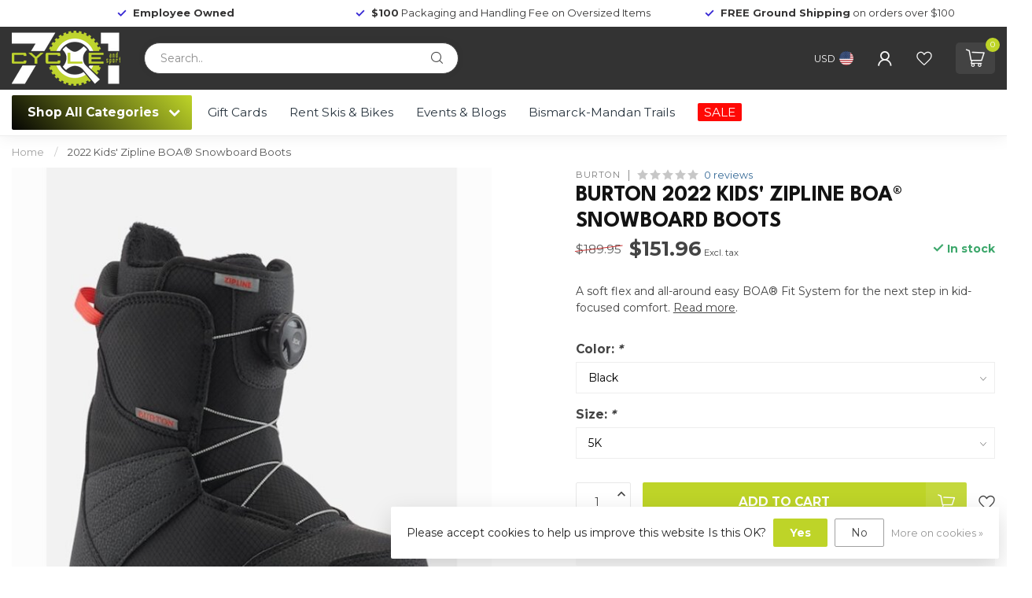

--- FILE ---
content_type: text/html;charset=utf-8
request_url: https://www.701cycleandsport.com/kids-zipline-boa-snowboard-boots.html
body_size: 38493
content:
<!DOCTYPE html>
<html lang="en-US">
  <head>
<link rel="preconnect" href="https://cdn.shoplightspeed.com">
<link rel="preconnect" href="https://fonts.googleapis.com">
<link rel="preconnect" href="https://fonts.gstatic.com" crossorigin>
<!--

    Theme Proxima | v1.0.0.2504202501_0_614853
    Theme designed and created by Dyvelopment - We are true e-commerce heroes!

    For custom Lightspeed eCom development or design contact us at www.dyvelopment.com

      _____                  _                                  _   
     |  __ \                | |                                | |  
     | |  | |_   ___   _____| | ___  _ __  _ __ ___   ___ _ __ | |_ 
     | |  | | | | \ \ / / _ \ |/ _ \| '_ \| '_ ` _ \ / _ \ '_ \| __|
     | |__| | |_| |\ V /  __/ | (_) | |_) | | | | | |  __/ | | | |_ 
     |_____/ \__, | \_/ \___|_|\___/| .__/|_| |_| |_|\___|_| |_|\__|
              __/ |                 | |                             
             |___/                  |_|                             
-->


<meta charset="utf-8"/>
<!-- [START] 'blocks/head.rain' -->
<!--

  (c) 2008-2025 Lightspeed Netherlands B.V.
  http://www.lightspeedhq.com
  Generated: 07-11-2025 @ 03:03:51

-->
<link rel="canonical" href="https://www.701cycleandsport.com/kids-zipline-boa-snowboard-boots.html"/>
<link rel="alternate" href="https://www.701cycleandsport.com/index.rss" type="application/rss+xml" title="New products"/>
<link href="https://cdn.shoplightspeed.com/assets/cookielaw.css?2025-02-20" rel="stylesheet" type="text/css"/>
<meta name="robots" content="noodp,noydir"/>
<meta name="google-site-verification" content="RNlPFWg7BycWFBlQjdOLhz2RDltlq15nTTTaaaef4HY"/>
<meta name="google-site-verification" content="MgK2OcGN-5JLEIA0yiPN9PrQsoFXR-tylMIr_XgbXZw"/>
<meta property="og:url" content="https://www.701cycleandsport.com/kids-zipline-boa-snowboard-boots.html?source=facebook"/>
<meta property="og:site_name" content="701 Cycle and Sport"/>
<meta property="og:title" content="Kids&#039; Zipline BOA® Snowboard Boots"/>
<meta property="og:description" content="A soft flex and all-around easy BOA® Fit System for the next step in kid-focused comfort."/>
<meta property="og:image" content="https://cdn.shoplightspeed.com/shops/614853/files/38206221/burton-2022-kids-zipline-boa-snowboard-boots.jpg"/>
<script src="https://www.powr.io/powr.js?external-type=lightspeed"></script>
<script>
<!-- Google tag (gtag.js) - Google Analytics -->
<script async src="https://www.googletagmanager.com/gtag/js?id=    G-MZKF0ZC0GP">
</script>
<script>
    window.dataLayer = window.dataLayer || [];
    function gtag(){dataLayer.push(arguments);}
    gtag('js', new Date());

    gtag('config', 'G-MZKF0ZC0GP');

</script>
<script>
type="text/javascript">
    (function(config) {
        window._peekConfig = config || {};
        var idPrefix = 'peek-book-button';
        var id = idPrefix+'-js'; if (document.getElementById(id)) return;
        var head = document.getElementsByTagName('head')[0];
        var el = document.createElement('script'); el.id = id;
        var date = new Date; var stamp = date.getMonth()+"-"+date.getDate();
        var basePath = "https://js.peek.com";
        el.src = basePath + "/widget_button.js?ts="+stamp;
        head.appendChild(el); id = idPrefix+'-css'; el = document.createElement('link'); el.id = id;
        el.href = basePath + "/widget_button.css?ts="+stamp;
        el.rel="stylesheet"; el.type="text/css"; head.appendChild(el);
    })({key: 'e765161d-b004-434d-aa4e-d421e628c47f'});

</script>
<script>
<!-- Google tag (gtag.js) -->
<script async src="https://www.googletagmanager.com/gtag/js?id=G-KQ130ZKPTQ">
</script>
<script>
    window.dataLayer = window.dataLayer || [];
    function gtag(){dataLayer.push(arguments);}
    gtag('js', new Date());

    gtag('config', 'G-KQ130ZKPTQ');
</script>
</script>
<script src="https://us1-config.doofinder.com/2.x/98a98b0d-9a85-44a4-9f63-c4ab5148f95a.js"></script>
<script>
<!-- BEGIN MerchantWidget Code -->
<script id='merchantWidgetScript'
                src="https://www.gstatic.com/shopping/merchant/merchantwidget.js"
                defer>
</script>
<script type="text/javascript">
    merchantWidgetScript.addEventListener('load', function () {
        merchantwidget.start({
         position: 'RIGHT_BOTTOM'
     });
    });
</script>
<!-- END MerchantWidget Code -->
</script>
<!--[if lt IE 9]>
<script src="https://cdn.shoplightspeed.com/assets/html5shiv.js?2025-02-20"></script>
<![endif]-->
<!-- [END] 'blocks/head.rain' -->

<title>Kids&#039; Zipline BOA® Snowboard Boots - 701 Cycle and Sport</title>

<meta name="dyapps-addons-enabled" content="false">
<meta name="dyapps-addons-version" content="2022081001">
<meta name="dyapps-theme-name" content="Proxima">

<meta name="description" content="A soft flex and all-around easy BOA® Fit System for the next step in kid-focused comfort." />
<meta name="keywords" content="Burton, 2022, Kids&#039;, Zipline, BOA®, Snowboard, Boots, Bicycle, Bike, Mountain Bike, Gravel Bike, Fat Bike, E-bike, Snowboard, Skis, Road Bike, Swimming suit, Boots, Bindings, Goggles, Ski Rental, Kid&#039;s Bike, Winter Snow Jacket, Winter Snow Apparel" />

<meta http-equiv="X-UA-Compatible" content="IE=edge">
<meta name="viewport" content="width=device-width, initial-scale=1">

<link rel="shortcut icon" href="https://cdn.shoplightspeed.com/shops/614853/themes/17405/v/898306/assets/favicon.ico?20240111164657" type="image/x-icon" />
<link rel="preload" as="image" href="https://cdn.shoplightspeed.com/shops/614853/themes/17405/v/1077099/assets/logo.png?20250508195053">


	<link rel="preload" as="image" href="https://cdn.shoplightspeed.com/shops/614853/files/38206221/650x750x2/burton-2022-kids-zipline-boa-snowboard-boots.jpg">

<script src="https://cdn.shoplightspeed.com/shops/614853/themes/17405/assets/jquery-1-12-4-min.js?20251105222532" defer></script>
<script>if(navigator.userAgent.indexOf("MSIE ") > -1 || navigator.userAgent.indexOf("Trident/") > -1) { document.write('<script src="https://cdn.shoplightspeed.com/shops/614853/themes/17405/assets/intersection-observer-polyfill.js?20251105222532">\x3C/script>') }</script>

<style>/*!
 * Bootstrap Reboot v4.6.1 (https://getbootstrap.com/)
 * Copyright 2011-2021 The Bootstrap Authors
 * Copyright 2011-2021 Twitter, Inc.
 * Licensed under MIT (https://github.com/twbs/bootstrap/blob/main/LICENSE)
 * Forked from Normalize.css, licensed MIT (https://github.com/necolas/normalize.css/blob/master/LICENSE.md)
 */*,*::before,*::after{box-sizing:border-box}html{font-family:sans-serif;line-height:1.15;-webkit-text-size-adjust:100%;-webkit-tap-highlight-color:rgba(0,0,0,0)}article,aside,figcaption,figure,footer,header,hgroup,main,nav,section{display:block}body{margin:0;font-family:-apple-system,BlinkMacSystemFont,"Segoe UI",Roboto,"Helvetica Neue",Arial,"Noto Sans","Liberation Sans",sans-serif,"Apple Color Emoji","Segoe UI Emoji","Segoe UI Symbol","Noto Color Emoji";font-size:1rem;font-weight:400;line-height:1.42857143;color:#212529;text-align:left;background-color:#fff}[tabindex="-1"]:focus:not(:focus-visible){outline:0 !important}hr{box-sizing:content-box;height:0;overflow:visible}h1,h2,h3,h4,h5,h6{margin-top:0;margin-bottom:.5rem}p{margin-top:0;margin-bottom:1rem}abbr[title],abbr[data-original-title]{text-decoration:underline;text-decoration:underline dotted;cursor:help;border-bottom:0;text-decoration-skip-ink:none}address{margin-bottom:1rem;font-style:normal;line-height:inherit}ol,ul,dl{margin-top:0;margin-bottom:1rem}ol ol,ul ul,ol ul,ul ol{margin-bottom:0}dt{font-weight:700}dd{margin-bottom:.5rem;margin-left:0}blockquote{margin:0 0 1rem}b,strong{font-weight:bolder}small{font-size:80%}sub,sup{position:relative;font-size:75%;line-height:0;vertical-align:baseline}sub{bottom:-0.25em}sup{top:-0.5em}a{color:#007bff;text-decoration:none;background-color:transparent}a:hover{color:#0056b3;text-decoration:underline}a:not([href]):not([class]){color:inherit;text-decoration:none}a:not([href]):not([class]):hover{color:inherit;text-decoration:none}pre,code,kbd,samp{font-family:SFMono-Regular,Menlo,Monaco,Consolas,"Liberation Mono","Courier New",monospace;font-size:1em}pre{margin-top:0;margin-bottom:1rem;overflow:auto;-ms-overflow-style:scrollbar}figure{margin:0 0 1rem}img{vertical-align:middle;border-style:none}svg{overflow:hidden;vertical-align:middle}table{border-collapse:collapse}caption{padding-top:.75rem;padding-bottom:.75rem;color:#6c757d;text-align:left;caption-side:bottom}th{text-align:inherit;text-align:-webkit-match-parent}label{display:inline-block;margin-bottom:.5rem}button{border-radius:0}button:focus:not(:focus-visible){outline:0}input,button,select,optgroup,textarea{margin:0;font-family:inherit;font-size:inherit;line-height:inherit}button,input{overflow:visible}button,select{text-transform:none}[role=button]{cursor:pointer}select{word-wrap:normal}button,[type=button],[type=reset],[type=submit]{-webkit-appearance:button}button:not(:disabled),[type=button]:not(:disabled),[type=reset]:not(:disabled),[type=submit]:not(:disabled){cursor:pointer}button::-moz-focus-inner,[type=button]::-moz-focus-inner,[type=reset]::-moz-focus-inner,[type=submit]::-moz-focus-inner{padding:0;border-style:none}input[type=radio],input[type=checkbox]{box-sizing:border-box;padding:0}textarea{overflow:auto;resize:vertical}fieldset{min-width:0;padding:0;margin:0;border:0}legend{display:block;width:100%;max-width:100%;padding:0;margin-bottom:.5rem;font-size:1.5rem;line-height:inherit;color:inherit;white-space:normal}progress{vertical-align:baseline}[type=number]::-webkit-inner-spin-button,[type=number]::-webkit-outer-spin-button{height:auto}[type=search]{outline-offset:-2px;-webkit-appearance:none}[type=search]::-webkit-search-decoration{-webkit-appearance:none}::-webkit-file-upload-button{font:inherit;-webkit-appearance:button}output{display:inline-block}summary{display:list-item;cursor:pointer}template{display:none}[hidden]{display:none !important}/*!
 * Bootstrap Grid v4.6.1 (https://getbootstrap.com/)
 * Copyright 2011-2021 The Bootstrap Authors
 * Copyright 2011-2021 Twitter, Inc.
 * Licensed under MIT (https://github.com/twbs/bootstrap/blob/main/LICENSE)
 */html{box-sizing:border-box;-ms-overflow-style:scrollbar}*,*::before,*::after{box-sizing:inherit}.container,.container-fluid,.container-xl,.container-lg,.container-md,.container-sm{width:100%;padding-right:15px;padding-left:15px;margin-right:auto;margin-left:auto}@media(min-width: 576px){.container-sm,.container{max-width:540px}}@media(min-width: 768px){.container-md,.container-sm,.container{max-width:720px}}@media(min-width: 992px){.container-lg,.container-md,.container-sm,.container{max-width:960px}}@media(min-width: 1200px){.container-xl,.container-lg,.container-md,.container-sm,.container{max-width:1140px}}.row{display:flex;flex-wrap:wrap;margin-right:-15px;margin-left:-15px}.no-gutters{margin-right:0;margin-left:0}.no-gutters>.col,.no-gutters>[class*=col-]{padding-right:0;padding-left:0}.col-xl,.col-xl-auto,.col-xl-12,.col-xl-11,.col-xl-10,.col-xl-9,.col-xl-8,.col-xl-7,.col-xl-6,.col-xl-5,.col-xl-4,.col-xl-3,.col-xl-2,.col-xl-1,.col-lg,.col-lg-auto,.col-lg-12,.col-lg-11,.col-lg-10,.col-lg-9,.col-lg-8,.col-lg-7,.col-lg-6,.col-lg-5,.col-lg-4,.col-lg-3,.col-lg-2,.col-lg-1,.col-md,.col-md-auto,.col-md-12,.col-md-11,.col-md-10,.col-md-9,.col-md-8,.col-md-7,.col-md-6,.col-md-5,.col-md-4,.col-md-3,.col-md-2,.col-md-1,.col-sm,.col-sm-auto,.col-sm-12,.col-sm-11,.col-sm-10,.col-sm-9,.col-sm-8,.col-sm-7,.col-sm-6,.col-sm-5,.col-sm-4,.col-sm-3,.col-sm-2,.col-sm-1,.col,.col-auto,.col-12,.col-11,.col-10,.col-9,.col-8,.col-7,.col-6,.col-5,.col-4,.col-3,.col-2,.col-1{position:relative;width:100%;padding-right:15px;padding-left:15px}.col{flex-basis:0;flex-grow:1;max-width:100%}.row-cols-1>*{flex:0 0 100%;max-width:100%}.row-cols-2>*{flex:0 0 50%;max-width:50%}.row-cols-3>*{flex:0 0 33.3333333333%;max-width:33.3333333333%}.row-cols-4>*{flex:0 0 25%;max-width:25%}.row-cols-5>*{flex:0 0 20%;max-width:20%}.row-cols-6>*{flex:0 0 16.6666666667%;max-width:16.6666666667%}.col-auto{flex:0 0 auto;width:auto;max-width:100%}.col-1{flex:0 0 8.33333333%;max-width:8.33333333%}.col-2{flex:0 0 16.66666667%;max-width:16.66666667%}.col-3{flex:0 0 25%;max-width:25%}.col-4{flex:0 0 33.33333333%;max-width:33.33333333%}.col-5{flex:0 0 41.66666667%;max-width:41.66666667%}.col-6{flex:0 0 50%;max-width:50%}.col-7{flex:0 0 58.33333333%;max-width:58.33333333%}.col-8{flex:0 0 66.66666667%;max-width:66.66666667%}.col-9{flex:0 0 75%;max-width:75%}.col-10{flex:0 0 83.33333333%;max-width:83.33333333%}.col-11{flex:0 0 91.66666667%;max-width:91.66666667%}.col-12{flex:0 0 100%;max-width:100%}.order-first{order:-1}.order-last{order:13}.order-0{order:0}.order-1{order:1}.order-2{order:2}.order-3{order:3}.order-4{order:4}.order-5{order:5}.order-6{order:6}.order-7{order:7}.order-8{order:8}.order-9{order:9}.order-10{order:10}.order-11{order:11}.order-12{order:12}.offset-1{margin-left:8.33333333%}.offset-2{margin-left:16.66666667%}.offset-3{margin-left:25%}.offset-4{margin-left:33.33333333%}.offset-5{margin-left:41.66666667%}.offset-6{margin-left:50%}.offset-7{margin-left:58.33333333%}.offset-8{margin-left:66.66666667%}.offset-9{margin-left:75%}.offset-10{margin-left:83.33333333%}.offset-11{margin-left:91.66666667%}@media(min-width: 576px){.col-sm{flex-basis:0;flex-grow:1;max-width:100%}.row-cols-sm-1>*{flex:0 0 100%;max-width:100%}.row-cols-sm-2>*{flex:0 0 50%;max-width:50%}.row-cols-sm-3>*{flex:0 0 33.3333333333%;max-width:33.3333333333%}.row-cols-sm-4>*{flex:0 0 25%;max-width:25%}.row-cols-sm-5>*{flex:0 0 20%;max-width:20%}.row-cols-sm-6>*{flex:0 0 16.6666666667%;max-width:16.6666666667%}.col-sm-auto{flex:0 0 auto;width:auto;max-width:100%}.col-sm-1{flex:0 0 8.33333333%;max-width:8.33333333%}.col-sm-2{flex:0 0 16.66666667%;max-width:16.66666667%}.col-sm-3{flex:0 0 25%;max-width:25%}.col-sm-4{flex:0 0 33.33333333%;max-width:33.33333333%}.col-sm-5{flex:0 0 41.66666667%;max-width:41.66666667%}.col-sm-6{flex:0 0 50%;max-width:50%}.col-sm-7{flex:0 0 58.33333333%;max-width:58.33333333%}.col-sm-8{flex:0 0 66.66666667%;max-width:66.66666667%}.col-sm-9{flex:0 0 75%;max-width:75%}.col-sm-10{flex:0 0 83.33333333%;max-width:83.33333333%}.col-sm-11{flex:0 0 91.66666667%;max-width:91.66666667%}.col-sm-12{flex:0 0 100%;max-width:100%}.order-sm-first{order:-1}.order-sm-last{order:13}.order-sm-0{order:0}.order-sm-1{order:1}.order-sm-2{order:2}.order-sm-3{order:3}.order-sm-4{order:4}.order-sm-5{order:5}.order-sm-6{order:6}.order-sm-7{order:7}.order-sm-8{order:8}.order-sm-9{order:9}.order-sm-10{order:10}.order-sm-11{order:11}.order-sm-12{order:12}.offset-sm-0{margin-left:0}.offset-sm-1{margin-left:8.33333333%}.offset-sm-2{margin-left:16.66666667%}.offset-sm-3{margin-left:25%}.offset-sm-4{margin-left:33.33333333%}.offset-sm-5{margin-left:41.66666667%}.offset-sm-6{margin-left:50%}.offset-sm-7{margin-left:58.33333333%}.offset-sm-8{margin-left:66.66666667%}.offset-sm-9{margin-left:75%}.offset-sm-10{margin-left:83.33333333%}.offset-sm-11{margin-left:91.66666667%}}@media(min-width: 768px){.col-md{flex-basis:0;flex-grow:1;max-width:100%}.row-cols-md-1>*{flex:0 0 100%;max-width:100%}.row-cols-md-2>*{flex:0 0 50%;max-width:50%}.row-cols-md-3>*{flex:0 0 33.3333333333%;max-width:33.3333333333%}.row-cols-md-4>*{flex:0 0 25%;max-width:25%}.row-cols-md-5>*{flex:0 0 20%;max-width:20%}.row-cols-md-6>*{flex:0 0 16.6666666667%;max-width:16.6666666667%}.col-md-auto{flex:0 0 auto;width:auto;max-width:100%}.col-md-1{flex:0 0 8.33333333%;max-width:8.33333333%}.col-md-2{flex:0 0 16.66666667%;max-width:16.66666667%}.col-md-3{flex:0 0 25%;max-width:25%}.col-md-4{flex:0 0 33.33333333%;max-width:33.33333333%}.col-md-5{flex:0 0 41.66666667%;max-width:41.66666667%}.col-md-6{flex:0 0 50%;max-width:50%}.col-md-7{flex:0 0 58.33333333%;max-width:58.33333333%}.col-md-8{flex:0 0 66.66666667%;max-width:66.66666667%}.col-md-9{flex:0 0 75%;max-width:75%}.col-md-10{flex:0 0 83.33333333%;max-width:83.33333333%}.col-md-11{flex:0 0 91.66666667%;max-width:91.66666667%}.col-md-12{flex:0 0 100%;max-width:100%}.order-md-first{order:-1}.order-md-last{order:13}.order-md-0{order:0}.order-md-1{order:1}.order-md-2{order:2}.order-md-3{order:3}.order-md-4{order:4}.order-md-5{order:5}.order-md-6{order:6}.order-md-7{order:7}.order-md-8{order:8}.order-md-9{order:9}.order-md-10{order:10}.order-md-11{order:11}.order-md-12{order:12}.offset-md-0{margin-left:0}.offset-md-1{margin-left:8.33333333%}.offset-md-2{margin-left:16.66666667%}.offset-md-3{margin-left:25%}.offset-md-4{margin-left:33.33333333%}.offset-md-5{margin-left:41.66666667%}.offset-md-6{margin-left:50%}.offset-md-7{margin-left:58.33333333%}.offset-md-8{margin-left:66.66666667%}.offset-md-9{margin-left:75%}.offset-md-10{margin-left:83.33333333%}.offset-md-11{margin-left:91.66666667%}}@media(min-width: 992px){.col-lg{flex-basis:0;flex-grow:1;max-width:100%}.row-cols-lg-1>*{flex:0 0 100%;max-width:100%}.row-cols-lg-2>*{flex:0 0 50%;max-width:50%}.row-cols-lg-3>*{flex:0 0 33.3333333333%;max-width:33.3333333333%}.row-cols-lg-4>*{flex:0 0 25%;max-width:25%}.row-cols-lg-5>*{flex:0 0 20%;max-width:20%}.row-cols-lg-6>*{flex:0 0 16.6666666667%;max-width:16.6666666667%}.col-lg-auto{flex:0 0 auto;width:auto;max-width:100%}.col-lg-1{flex:0 0 8.33333333%;max-width:8.33333333%}.col-lg-2{flex:0 0 16.66666667%;max-width:16.66666667%}.col-lg-3{flex:0 0 25%;max-width:25%}.col-lg-4{flex:0 0 33.33333333%;max-width:33.33333333%}.col-lg-5{flex:0 0 41.66666667%;max-width:41.66666667%}.col-lg-6{flex:0 0 50%;max-width:50%}.col-lg-7{flex:0 0 58.33333333%;max-width:58.33333333%}.col-lg-8{flex:0 0 66.66666667%;max-width:66.66666667%}.col-lg-9{flex:0 0 75%;max-width:75%}.col-lg-10{flex:0 0 83.33333333%;max-width:83.33333333%}.col-lg-11{flex:0 0 91.66666667%;max-width:91.66666667%}.col-lg-12{flex:0 0 100%;max-width:100%}.order-lg-first{order:-1}.order-lg-last{order:13}.order-lg-0{order:0}.order-lg-1{order:1}.order-lg-2{order:2}.order-lg-3{order:3}.order-lg-4{order:4}.order-lg-5{order:5}.order-lg-6{order:6}.order-lg-7{order:7}.order-lg-8{order:8}.order-lg-9{order:9}.order-lg-10{order:10}.order-lg-11{order:11}.order-lg-12{order:12}.offset-lg-0{margin-left:0}.offset-lg-1{margin-left:8.33333333%}.offset-lg-2{margin-left:16.66666667%}.offset-lg-3{margin-left:25%}.offset-lg-4{margin-left:33.33333333%}.offset-lg-5{margin-left:41.66666667%}.offset-lg-6{margin-left:50%}.offset-lg-7{margin-left:58.33333333%}.offset-lg-8{margin-left:66.66666667%}.offset-lg-9{margin-left:75%}.offset-lg-10{margin-left:83.33333333%}.offset-lg-11{margin-left:91.66666667%}}@media(min-width: 1200px){.col-xl{flex-basis:0;flex-grow:1;max-width:100%}.row-cols-xl-1>*{flex:0 0 100%;max-width:100%}.row-cols-xl-2>*{flex:0 0 50%;max-width:50%}.row-cols-xl-3>*{flex:0 0 33.3333333333%;max-width:33.3333333333%}.row-cols-xl-4>*{flex:0 0 25%;max-width:25%}.row-cols-xl-5>*{flex:0 0 20%;max-width:20%}.row-cols-xl-6>*{flex:0 0 16.6666666667%;max-width:16.6666666667%}.col-xl-auto{flex:0 0 auto;width:auto;max-width:100%}.col-xl-1{flex:0 0 8.33333333%;max-width:8.33333333%}.col-xl-2{flex:0 0 16.66666667%;max-width:16.66666667%}.col-xl-3{flex:0 0 25%;max-width:25%}.col-xl-4{flex:0 0 33.33333333%;max-width:33.33333333%}.col-xl-5{flex:0 0 41.66666667%;max-width:41.66666667%}.col-xl-6{flex:0 0 50%;max-width:50%}.col-xl-7{flex:0 0 58.33333333%;max-width:58.33333333%}.col-xl-8{flex:0 0 66.66666667%;max-width:66.66666667%}.col-xl-9{flex:0 0 75%;max-width:75%}.col-xl-10{flex:0 0 83.33333333%;max-width:83.33333333%}.col-xl-11{flex:0 0 91.66666667%;max-width:91.66666667%}.col-xl-12{flex:0 0 100%;max-width:100%}.order-xl-first{order:-1}.order-xl-last{order:13}.order-xl-0{order:0}.order-xl-1{order:1}.order-xl-2{order:2}.order-xl-3{order:3}.order-xl-4{order:4}.order-xl-5{order:5}.order-xl-6{order:6}.order-xl-7{order:7}.order-xl-8{order:8}.order-xl-9{order:9}.order-xl-10{order:10}.order-xl-11{order:11}.order-xl-12{order:12}.offset-xl-0{margin-left:0}.offset-xl-1{margin-left:8.33333333%}.offset-xl-2{margin-left:16.66666667%}.offset-xl-3{margin-left:25%}.offset-xl-4{margin-left:33.33333333%}.offset-xl-5{margin-left:41.66666667%}.offset-xl-6{margin-left:50%}.offset-xl-7{margin-left:58.33333333%}.offset-xl-8{margin-left:66.66666667%}.offset-xl-9{margin-left:75%}.offset-xl-10{margin-left:83.33333333%}.offset-xl-11{margin-left:91.66666667%}}.d-none{display:none !important}.d-inline{display:inline !important}.d-inline-block{display:inline-block !important}.d-block{display:block !important}.d-table{display:table !important}.d-table-row{display:table-row !important}.d-table-cell{display:table-cell !important}.d-flex{display:flex !important}.d-inline-flex{display:inline-flex !important}@media(min-width: 576px){.d-sm-none{display:none !important}.d-sm-inline{display:inline !important}.d-sm-inline-block{display:inline-block !important}.d-sm-block{display:block !important}.d-sm-table{display:table !important}.d-sm-table-row{display:table-row !important}.d-sm-table-cell{display:table-cell !important}.d-sm-flex{display:flex !important}.d-sm-inline-flex{display:inline-flex !important}}@media(min-width: 768px){.d-md-none{display:none !important}.d-md-inline{display:inline !important}.d-md-inline-block{display:inline-block !important}.d-md-block{display:block !important}.d-md-table{display:table !important}.d-md-table-row{display:table-row !important}.d-md-table-cell{display:table-cell !important}.d-md-flex{display:flex !important}.d-md-inline-flex{display:inline-flex !important}}@media(min-width: 992px){.d-lg-none{display:none !important}.d-lg-inline{display:inline !important}.d-lg-inline-block{display:inline-block !important}.d-lg-block{display:block !important}.d-lg-table{display:table !important}.d-lg-table-row{display:table-row !important}.d-lg-table-cell{display:table-cell !important}.d-lg-flex{display:flex !important}.d-lg-inline-flex{display:inline-flex !important}}@media(min-width: 1200px){.d-xl-none{display:none !important}.d-xl-inline{display:inline !important}.d-xl-inline-block{display:inline-block !important}.d-xl-block{display:block !important}.d-xl-table{display:table !important}.d-xl-table-row{display:table-row !important}.d-xl-table-cell{display:table-cell !important}.d-xl-flex{display:flex !important}.d-xl-inline-flex{display:inline-flex !important}}@media print{.d-print-none{display:none !important}.d-print-inline{display:inline !important}.d-print-inline-block{display:inline-block !important}.d-print-block{display:block !important}.d-print-table{display:table !important}.d-print-table-row{display:table-row !important}.d-print-table-cell{display:table-cell !important}.d-print-flex{display:flex !important}.d-print-inline-flex{display:inline-flex !important}}.flex-row{flex-direction:row !important}.flex-column{flex-direction:column !important}.flex-row-reverse{flex-direction:row-reverse !important}.flex-column-reverse{flex-direction:column-reverse !important}.flex-wrap{flex-wrap:wrap !important}.flex-nowrap{flex-wrap:nowrap !important}.flex-wrap-reverse{flex-wrap:wrap-reverse !important}.flex-fill{flex:1 1 auto !important}.flex-grow-0{flex-grow:0 !important}.flex-grow-1{flex-grow:1 !important}.flex-shrink-0{flex-shrink:0 !important}.flex-shrink-1{flex-shrink:1 !important}.justify-content-start{justify-content:flex-start !important}.justify-content-end{justify-content:flex-end !important}.justify-content-center{justify-content:center !important}.justify-content-between{justify-content:space-between !important}.justify-content-around{justify-content:space-around !important}.align-items-start{align-items:flex-start !important}.align-items-end{align-items:flex-end !important}.align-items-center{align-items:center !important}.align-items-baseline{align-items:baseline !important}.align-items-stretch{align-items:stretch !important}.align-content-start{align-content:flex-start !important}.align-content-end{align-content:flex-end !important}.align-content-center{align-content:center !important}.align-content-between{align-content:space-between !important}.align-content-around{align-content:space-around !important}.align-content-stretch{align-content:stretch !important}.align-self-auto{align-self:auto !important}.align-self-start{align-self:flex-start !important}.align-self-end{align-self:flex-end !important}.align-self-center{align-self:center !important}.align-self-baseline{align-self:baseline !important}.align-self-stretch{align-self:stretch !important}@media(min-width: 576px){.flex-sm-row{flex-direction:row !important}.flex-sm-column{flex-direction:column !important}.flex-sm-row-reverse{flex-direction:row-reverse !important}.flex-sm-column-reverse{flex-direction:column-reverse !important}.flex-sm-wrap{flex-wrap:wrap !important}.flex-sm-nowrap{flex-wrap:nowrap !important}.flex-sm-wrap-reverse{flex-wrap:wrap-reverse !important}.flex-sm-fill{flex:1 1 auto !important}.flex-sm-grow-0{flex-grow:0 !important}.flex-sm-grow-1{flex-grow:1 !important}.flex-sm-shrink-0{flex-shrink:0 !important}.flex-sm-shrink-1{flex-shrink:1 !important}.justify-content-sm-start{justify-content:flex-start !important}.justify-content-sm-end{justify-content:flex-end !important}.justify-content-sm-center{justify-content:center !important}.justify-content-sm-between{justify-content:space-between !important}.justify-content-sm-around{justify-content:space-around !important}.align-items-sm-start{align-items:flex-start !important}.align-items-sm-end{align-items:flex-end !important}.align-items-sm-center{align-items:center !important}.align-items-sm-baseline{align-items:baseline !important}.align-items-sm-stretch{align-items:stretch !important}.align-content-sm-start{align-content:flex-start !important}.align-content-sm-end{align-content:flex-end !important}.align-content-sm-center{align-content:center !important}.align-content-sm-between{align-content:space-between !important}.align-content-sm-around{align-content:space-around !important}.align-content-sm-stretch{align-content:stretch !important}.align-self-sm-auto{align-self:auto !important}.align-self-sm-start{align-self:flex-start !important}.align-self-sm-end{align-self:flex-end !important}.align-self-sm-center{align-self:center !important}.align-self-sm-baseline{align-self:baseline !important}.align-self-sm-stretch{align-self:stretch !important}}@media(min-width: 768px){.flex-md-row{flex-direction:row !important}.flex-md-column{flex-direction:column !important}.flex-md-row-reverse{flex-direction:row-reverse !important}.flex-md-column-reverse{flex-direction:column-reverse !important}.flex-md-wrap{flex-wrap:wrap !important}.flex-md-nowrap{flex-wrap:nowrap !important}.flex-md-wrap-reverse{flex-wrap:wrap-reverse !important}.flex-md-fill{flex:1 1 auto !important}.flex-md-grow-0{flex-grow:0 !important}.flex-md-grow-1{flex-grow:1 !important}.flex-md-shrink-0{flex-shrink:0 !important}.flex-md-shrink-1{flex-shrink:1 !important}.justify-content-md-start{justify-content:flex-start !important}.justify-content-md-end{justify-content:flex-end !important}.justify-content-md-center{justify-content:center !important}.justify-content-md-between{justify-content:space-between !important}.justify-content-md-around{justify-content:space-around !important}.align-items-md-start{align-items:flex-start !important}.align-items-md-end{align-items:flex-end !important}.align-items-md-center{align-items:center !important}.align-items-md-baseline{align-items:baseline !important}.align-items-md-stretch{align-items:stretch !important}.align-content-md-start{align-content:flex-start !important}.align-content-md-end{align-content:flex-end !important}.align-content-md-center{align-content:center !important}.align-content-md-between{align-content:space-between !important}.align-content-md-around{align-content:space-around !important}.align-content-md-stretch{align-content:stretch !important}.align-self-md-auto{align-self:auto !important}.align-self-md-start{align-self:flex-start !important}.align-self-md-end{align-self:flex-end !important}.align-self-md-center{align-self:center !important}.align-self-md-baseline{align-self:baseline !important}.align-self-md-stretch{align-self:stretch !important}}@media(min-width: 992px){.flex-lg-row{flex-direction:row !important}.flex-lg-column{flex-direction:column !important}.flex-lg-row-reverse{flex-direction:row-reverse !important}.flex-lg-column-reverse{flex-direction:column-reverse !important}.flex-lg-wrap{flex-wrap:wrap !important}.flex-lg-nowrap{flex-wrap:nowrap !important}.flex-lg-wrap-reverse{flex-wrap:wrap-reverse !important}.flex-lg-fill{flex:1 1 auto !important}.flex-lg-grow-0{flex-grow:0 !important}.flex-lg-grow-1{flex-grow:1 !important}.flex-lg-shrink-0{flex-shrink:0 !important}.flex-lg-shrink-1{flex-shrink:1 !important}.justify-content-lg-start{justify-content:flex-start !important}.justify-content-lg-end{justify-content:flex-end !important}.justify-content-lg-center{justify-content:center !important}.justify-content-lg-between{justify-content:space-between !important}.justify-content-lg-around{justify-content:space-around !important}.align-items-lg-start{align-items:flex-start !important}.align-items-lg-end{align-items:flex-end !important}.align-items-lg-center{align-items:center !important}.align-items-lg-baseline{align-items:baseline !important}.align-items-lg-stretch{align-items:stretch !important}.align-content-lg-start{align-content:flex-start !important}.align-content-lg-end{align-content:flex-end !important}.align-content-lg-center{align-content:center !important}.align-content-lg-between{align-content:space-between !important}.align-content-lg-around{align-content:space-around !important}.align-content-lg-stretch{align-content:stretch !important}.align-self-lg-auto{align-self:auto !important}.align-self-lg-start{align-self:flex-start !important}.align-self-lg-end{align-self:flex-end !important}.align-self-lg-center{align-self:center !important}.align-self-lg-baseline{align-self:baseline !important}.align-self-lg-stretch{align-self:stretch !important}}@media(min-width: 1200px){.flex-xl-row{flex-direction:row !important}.flex-xl-column{flex-direction:column !important}.flex-xl-row-reverse{flex-direction:row-reverse !important}.flex-xl-column-reverse{flex-direction:column-reverse !important}.flex-xl-wrap{flex-wrap:wrap !important}.flex-xl-nowrap{flex-wrap:nowrap !important}.flex-xl-wrap-reverse{flex-wrap:wrap-reverse !important}.flex-xl-fill{flex:1 1 auto !important}.flex-xl-grow-0{flex-grow:0 !important}.flex-xl-grow-1{flex-grow:1 !important}.flex-xl-shrink-0{flex-shrink:0 !important}.flex-xl-shrink-1{flex-shrink:1 !important}.justify-content-xl-start{justify-content:flex-start !important}.justify-content-xl-end{justify-content:flex-end !important}.justify-content-xl-center{justify-content:center !important}.justify-content-xl-between{justify-content:space-between !important}.justify-content-xl-around{justify-content:space-around !important}.align-items-xl-start{align-items:flex-start !important}.align-items-xl-end{align-items:flex-end !important}.align-items-xl-center{align-items:center !important}.align-items-xl-baseline{align-items:baseline !important}.align-items-xl-stretch{align-items:stretch !important}.align-content-xl-start{align-content:flex-start !important}.align-content-xl-end{align-content:flex-end !important}.align-content-xl-center{align-content:center !important}.align-content-xl-between{align-content:space-between !important}.align-content-xl-around{align-content:space-around !important}.align-content-xl-stretch{align-content:stretch !important}.align-self-xl-auto{align-self:auto !important}.align-self-xl-start{align-self:flex-start !important}.align-self-xl-end{align-self:flex-end !important}.align-self-xl-center{align-self:center !important}.align-self-xl-baseline{align-self:baseline !important}.align-self-xl-stretch{align-self:stretch !important}}.m-0{margin:0 !important}.mt-0,.my-0{margin-top:0 !important}.mr-0,.mx-0{margin-right:0 !important}.mb-0,.my-0{margin-bottom:0 !important}.ml-0,.mx-0{margin-left:0 !important}.m-1{margin:5px !important}.mt-1,.my-1{margin-top:5px !important}.mr-1,.mx-1{margin-right:5px !important}.mb-1,.my-1{margin-bottom:5px !important}.ml-1,.mx-1{margin-left:5px !important}.m-2{margin:10px !important}.mt-2,.my-2{margin-top:10px !important}.mr-2,.mx-2{margin-right:10px !important}.mb-2,.my-2{margin-bottom:10px !important}.ml-2,.mx-2{margin-left:10px !important}.m-3{margin:15px !important}.mt-3,.my-3{margin-top:15px !important}.mr-3,.mx-3{margin-right:15px !important}.mb-3,.my-3{margin-bottom:15px !important}.ml-3,.mx-3{margin-left:15px !important}.m-4{margin:30px !important}.mt-4,.my-4{margin-top:30px !important}.mr-4,.mx-4{margin-right:30px !important}.mb-4,.my-4{margin-bottom:30px !important}.ml-4,.mx-4{margin-left:30px !important}.m-5{margin:50px !important}.mt-5,.my-5{margin-top:50px !important}.mr-5,.mx-5{margin-right:50px !important}.mb-5,.my-5{margin-bottom:50px !important}.ml-5,.mx-5{margin-left:50px !important}.m-6{margin:80px !important}.mt-6,.my-6{margin-top:80px !important}.mr-6,.mx-6{margin-right:80px !important}.mb-6,.my-6{margin-bottom:80px !important}.ml-6,.mx-6{margin-left:80px !important}.p-0{padding:0 !important}.pt-0,.py-0{padding-top:0 !important}.pr-0,.px-0{padding-right:0 !important}.pb-0,.py-0{padding-bottom:0 !important}.pl-0,.px-0{padding-left:0 !important}.p-1{padding:5px !important}.pt-1,.py-1{padding-top:5px !important}.pr-1,.px-1{padding-right:5px !important}.pb-1,.py-1{padding-bottom:5px !important}.pl-1,.px-1{padding-left:5px !important}.p-2{padding:10px !important}.pt-2,.py-2{padding-top:10px !important}.pr-2,.px-2{padding-right:10px !important}.pb-2,.py-2{padding-bottom:10px !important}.pl-2,.px-2{padding-left:10px !important}.p-3{padding:15px !important}.pt-3,.py-3{padding-top:15px !important}.pr-3,.px-3{padding-right:15px !important}.pb-3,.py-3{padding-bottom:15px !important}.pl-3,.px-3{padding-left:15px !important}.p-4{padding:30px !important}.pt-4,.py-4{padding-top:30px !important}.pr-4,.px-4{padding-right:30px !important}.pb-4,.py-4{padding-bottom:30px !important}.pl-4,.px-4{padding-left:30px !important}.p-5{padding:50px !important}.pt-5,.py-5{padding-top:50px !important}.pr-5,.px-5{padding-right:50px !important}.pb-5,.py-5{padding-bottom:50px !important}.pl-5,.px-5{padding-left:50px !important}.p-6{padding:80px !important}.pt-6,.py-6{padding-top:80px !important}.pr-6,.px-6{padding-right:80px !important}.pb-6,.py-6{padding-bottom:80px !important}.pl-6,.px-6{padding-left:80px !important}.m-n1{margin:-5px !important}.mt-n1,.my-n1{margin-top:-5px !important}.mr-n1,.mx-n1{margin-right:-5px !important}.mb-n1,.my-n1{margin-bottom:-5px !important}.ml-n1,.mx-n1{margin-left:-5px !important}.m-n2{margin:-10px !important}.mt-n2,.my-n2{margin-top:-10px !important}.mr-n2,.mx-n2{margin-right:-10px !important}.mb-n2,.my-n2{margin-bottom:-10px !important}.ml-n2,.mx-n2{margin-left:-10px !important}.m-n3{margin:-15px !important}.mt-n3,.my-n3{margin-top:-15px !important}.mr-n3,.mx-n3{margin-right:-15px !important}.mb-n3,.my-n3{margin-bottom:-15px !important}.ml-n3,.mx-n3{margin-left:-15px !important}.m-n4{margin:-30px !important}.mt-n4,.my-n4{margin-top:-30px !important}.mr-n4,.mx-n4{margin-right:-30px !important}.mb-n4,.my-n4{margin-bottom:-30px !important}.ml-n4,.mx-n4{margin-left:-30px !important}.m-n5{margin:-50px !important}.mt-n5,.my-n5{margin-top:-50px !important}.mr-n5,.mx-n5{margin-right:-50px !important}.mb-n5,.my-n5{margin-bottom:-50px !important}.ml-n5,.mx-n5{margin-left:-50px !important}.m-n6{margin:-80px !important}.mt-n6,.my-n6{margin-top:-80px !important}.mr-n6,.mx-n6{margin-right:-80px !important}.mb-n6,.my-n6{margin-bottom:-80px !important}.ml-n6,.mx-n6{margin-left:-80px !important}.m-auto{margin:auto !important}.mt-auto,.my-auto{margin-top:auto !important}.mr-auto,.mx-auto{margin-right:auto !important}.mb-auto,.my-auto{margin-bottom:auto !important}.ml-auto,.mx-auto{margin-left:auto !important}@media(min-width: 576px){.m-sm-0{margin:0 !important}.mt-sm-0,.my-sm-0{margin-top:0 !important}.mr-sm-0,.mx-sm-0{margin-right:0 !important}.mb-sm-0,.my-sm-0{margin-bottom:0 !important}.ml-sm-0,.mx-sm-0{margin-left:0 !important}.m-sm-1{margin:5px !important}.mt-sm-1,.my-sm-1{margin-top:5px !important}.mr-sm-1,.mx-sm-1{margin-right:5px !important}.mb-sm-1,.my-sm-1{margin-bottom:5px !important}.ml-sm-1,.mx-sm-1{margin-left:5px !important}.m-sm-2{margin:10px !important}.mt-sm-2,.my-sm-2{margin-top:10px !important}.mr-sm-2,.mx-sm-2{margin-right:10px !important}.mb-sm-2,.my-sm-2{margin-bottom:10px !important}.ml-sm-2,.mx-sm-2{margin-left:10px !important}.m-sm-3{margin:15px !important}.mt-sm-3,.my-sm-3{margin-top:15px !important}.mr-sm-3,.mx-sm-3{margin-right:15px !important}.mb-sm-3,.my-sm-3{margin-bottom:15px !important}.ml-sm-3,.mx-sm-3{margin-left:15px !important}.m-sm-4{margin:30px !important}.mt-sm-4,.my-sm-4{margin-top:30px !important}.mr-sm-4,.mx-sm-4{margin-right:30px !important}.mb-sm-4,.my-sm-4{margin-bottom:30px !important}.ml-sm-4,.mx-sm-4{margin-left:30px !important}.m-sm-5{margin:50px !important}.mt-sm-5,.my-sm-5{margin-top:50px !important}.mr-sm-5,.mx-sm-5{margin-right:50px !important}.mb-sm-5,.my-sm-5{margin-bottom:50px !important}.ml-sm-5,.mx-sm-5{margin-left:50px !important}.m-sm-6{margin:80px !important}.mt-sm-6,.my-sm-6{margin-top:80px !important}.mr-sm-6,.mx-sm-6{margin-right:80px !important}.mb-sm-6,.my-sm-6{margin-bottom:80px !important}.ml-sm-6,.mx-sm-6{margin-left:80px !important}.p-sm-0{padding:0 !important}.pt-sm-0,.py-sm-0{padding-top:0 !important}.pr-sm-0,.px-sm-0{padding-right:0 !important}.pb-sm-0,.py-sm-0{padding-bottom:0 !important}.pl-sm-0,.px-sm-0{padding-left:0 !important}.p-sm-1{padding:5px !important}.pt-sm-1,.py-sm-1{padding-top:5px !important}.pr-sm-1,.px-sm-1{padding-right:5px !important}.pb-sm-1,.py-sm-1{padding-bottom:5px !important}.pl-sm-1,.px-sm-1{padding-left:5px !important}.p-sm-2{padding:10px !important}.pt-sm-2,.py-sm-2{padding-top:10px !important}.pr-sm-2,.px-sm-2{padding-right:10px !important}.pb-sm-2,.py-sm-2{padding-bottom:10px !important}.pl-sm-2,.px-sm-2{padding-left:10px !important}.p-sm-3{padding:15px !important}.pt-sm-3,.py-sm-3{padding-top:15px !important}.pr-sm-3,.px-sm-3{padding-right:15px !important}.pb-sm-3,.py-sm-3{padding-bottom:15px !important}.pl-sm-3,.px-sm-3{padding-left:15px !important}.p-sm-4{padding:30px !important}.pt-sm-4,.py-sm-4{padding-top:30px !important}.pr-sm-4,.px-sm-4{padding-right:30px !important}.pb-sm-4,.py-sm-4{padding-bottom:30px !important}.pl-sm-4,.px-sm-4{padding-left:30px !important}.p-sm-5{padding:50px !important}.pt-sm-5,.py-sm-5{padding-top:50px !important}.pr-sm-5,.px-sm-5{padding-right:50px !important}.pb-sm-5,.py-sm-5{padding-bottom:50px !important}.pl-sm-5,.px-sm-5{padding-left:50px !important}.p-sm-6{padding:80px !important}.pt-sm-6,.py-sm-6{padding-top:80px !important}.pr-sm-6,.px-sm-6{padding-right:80px !important}.pb-sm-6,.py-sm-6{padding-bottom:80px !important}.pl-sm-6,.px-sm-6{padding-left:80px !important}.m-sm-n1{margin:-5px !important}.mt-sm-n1,.my-sm-n1{margin-top:-5px !important}.mr-sm-n1,.mx-sm-n1{margin-right:-5px !important}.mb-sm-n1,.my-sm-n1{margin-bottom:-5px !important}.ml-sm-n1,.mx-sm-n1{margin-left:-5px !important}.m-sm-n2{margin:-10px !important}.mt-sm-n2,.my-sm-n2{margin-top:-10px !important}.mr-sm-n2,.mx-sm-n2{margin-right:-10px !important}.mb-sm-n2,.my-sm-n2{margin-bottom:-10px !important}.ml-sm-n2,.mx-sm-n2{margin-left:-10px !important}.m-sm-n3{margin:-15px !important}.mt-sm-n3,.my-sm-n3{margin-top:-15px !important}.mr-sm-n3,.mx-sm-n3{margin-right:-15px !important}.mb-sm-n3,.my-sm-n3{margin-bottom:-15px !important}.ml-sm-n3,.mx-sm-n3{margin-left:-15px !important}.m-sm-n4{margin:-30px !important}.mt-sm-n4,.my-sm-n4{margin-top:-30px !important}.mr-sm-n4,.mx-sm-n4{margin-right:-30px !important}.mb-sm-n4,.my-sm-n4{margin-bottom:-30px !important}.ml-sm-n4,.mx-sm-n4{margin-left:-30px !important}.m-sm-n5{margin:-50px !important}.mt-sm-n5,.my-sm-n5{margin-top:-50px !important}.mr-sm-n5,.mx-sm-n5{margin-right:-50px !important}.mb-sm-n5,.my-sm-n5{margin-bottom:-50px !important}.ml-sm-n5,.mx-sm-n5{margin-left:-50px !important}.m-sm-n6{margin:-80px !important}.mt-sm-n6,.my-sm-n6{margin-top:-80px !important}.mr-sm-n6,.mx-sm-n6{margin-right:-80px !important}.mb-sm-n6,.my-sm-n6{margin-bottom:-80px !important}.ml-sm-n6,.mx-sm-n6{margin-left:-80px !important}.m-sm-auto{margin:auto !important}.mt-sm-auto,.my-sm-auto{margin-top:auto !important}.mr-sm-auto,.mx-sm-auto{margin-right:auto !important}.mb-sm-auto,.my-sm-auto{margin-bottom:auto !important}.ml-sm-auto,.mx-sm-auto{margin-left:auto !important}}@media(min-width: 768px){.m-md-0{margin:0 !important}.mt-md-0,.my-md-0{margin-top:0 !important}.mr-md-0,.mx-md-0{margin-right:0 !important}.mb-md-0,.my-md-0{margin-bottom:0 !important}.ml-md-0,.mx-md-0{margin-left:0 !important}.m-md-1{margin:5px !important}.mt-md-1,.my-md-1{margin-top:5px !important}.mr-md-1,.mx-md-1{margin-right:5px !important}.mb-md-1,.my-md-1{margin-bottom:5px !important}.ml-md-1,.mx-md-1{margin-left:5px !important}.m-md-2{margin:10px !important}.mt-md-2,.my-md-2{margin-top:10px !important}.mr-md-2,.mx-md-2{margin-right:10px !important}.mb-md-2,.my-md-2{margin-bottom:10px !important}.ml-md-2,.mx-md-2{margin-left:10px !important}.m-md-3{margin:15px !important}.mt-md-3,.my-md-3{margin-top:15px !important}.mr-md-3,.mx-md-3{margin-right:15px !important}.mb-md-3,.my-md-3{margin-bottom:15px !important}.ml-md-3,.mx-md-3{margin-left:15px !important}.m-md-4{margin:30px !important}.mt-md-4,.my-md-4{margin-top:30px !important}.mr-md-4,.mx-md-4{margin-right:30px !important}.mb-md-4,.my-md-4{margin-bottom:30px !important}.ml-md-4,.mx-md-4{margin-left:30px !important}.m-md-5{margin:50px !important}.mt-md-5,.my-md-5{margin-top:50px !important}.mr-md-5,.mx-md-5{margin-right:50px !important}.mb-md-5,.my-md-5{margin-bottom:50px !important}.ml-md-5,.mx-md-5{margin-left:50px !important}.m-md-6{margin:80px !important}.mt-md-6,.my-md-6{margin-top:80px !important}.mr-md-6,.mx-md-6{margin-right:80px !important}.mb-md-6,.my-md-6{margin-bottom:80px !important}.ml-md-6,.mx-md-6{margin-left:80px !important}.p-md-0{padding:0 !important}.pt-md-0,.py-md-0{padding-top:0 !important}.pr-md-0,.px-md-0{padding-right:0 !important}.pb-md-0,.py-md-0{padding-bottom:0 !important}.pl-md-0,.px-md-0{padding-left:0 !important}.p-md-1{padding:5px !important}.pt-md-1,.py-md-1{padding-top:5px !important}.pr-md-1,.px-md-1{padding-right:5px !important}.pb-md-1,.py-md-1{padding-bottom:5px !important}.pl-md-1,.px-md-1{padding-left:5px !important}.p-md-2{padding:10px !important}.pt-md-2,.py-md-2{padding-top:10px !important}.pr-md-2,.px-md-2{padding-right:10px !important}.pb-md-2,.py-md-2{padding-bottom:10px !important}.pl-md-2,.px-md-2{padding-left:10px !important}.p-md-3{padding:15px !important}.pt-md-3,.py-md-3{padding-top:15px !important}.pr-md-3,.px-md-3{padding-right:15px !important}.pb-md-3,.py-md-3{padding-bottom:15px !important}.pl-md-3,.px-md-3{padding-left:15px !important}.p-md-4{padding:30px !important}.pt-md-4,.py-md-4{padding-top:30px !important}.pr-md-4,.px-md-4{padding-right:30px !important}.pb-md-4,.py-md-4{padding-bottom:30px !important}.pl-md-4,.px-md-4{padding-left:30px !important}.p-md-5{padding:50px !important}.pt-md-5,.py-md-5{padding-top:50px !important}.pr-md-5,.px-md-5{padding-right:50px !important}.pb-md-5,.py-md-5{padding-bottom:50px !important}.pl-md-5,.px-md-5{padding-left:50px !important}.p-md-6{padding:80px !important}.pt-md-6,.py-md-6{padding-top:80px !important}.pr-md-6,.px-md-6{padding-right:80px !important}.pb-md-6,.py-md-6{padding-bottom:80px !important}.pl-md-6,.px-md-6{padding-left:80px !important}.m-md-n1{margin:-5px !important}.mt-md-n1,.my-md-n1{margin-top:-5px !important}.mr-md-n1,.mx-md-n1{margin-right:-5px !important}.mb-md-n1,.my-md-n1{margin-bottom:-5px !important}.ml-md-n1,.mx-md-n1{margin-left:-5px !important}.m-md-n2{margin:-10px !important}.mt-md-n2,.my-md-n2{margin-top:-10px !important}.mr-md-n2,.mx-md-n2{margin-right:-10px !important}.mb-md-n2,.my-md-n2{margin-bottom:-10px !important}.ml-md-n2,.mx-md-n2{margin-left:-10px !important}.m-md-n3{margin:-15px !important}.mt-md-n3,.my-md-n3{margin-top:-15px !important}.mr-md-n3,.mx-md-n3{margin-right:-15px !important}.mb-md-n3,.my-md-n3{margin-bottom:-15px !important}.ml-md-n3,.mx-md-n3{margin-left:-15px !important}.m-md-n4{margin:-30px !important}.mt-md-n4,.my-md-n4{margin-top:-30px !important}.mr-md-n4,.mx-md-n4{margin-right:-30px !important}.mb-md-n4,.my-md-n4{margin-bottom:-30px !important}.ml-md-n4,.mx-md-n4{margin-left:-30px !important}.m-md-n5{margin:-50px !important}.mt-md-n5,.my-md-n5{margin-top:-50px !important}.mr-md-n5,.mx-md-n5{margin-right:-50px !important}.mb-md-n5,.my-md-n5{margin-bottom:-50px !important}.ml-md-n5,.mx-md-n5{margin-left:-50px !important}.m-md-n6{margin:-80px !important}.mt-md-n6,.my-md-n6{margin-top:-80px !important}.mr-md-n6,.mx-md-n6{margin-right:-80px !important}.mb-md-n6,.my-md-n6{margin-bottom:-80px !important}.ml-md-n6,.mx-md-n6{margin-left:-80px !important}.m-md-auto{margin:auto !important}.mt-md-auto,.my-md-auto{margin-top:auto !important}.mr-md-auto,.mx-md-auto{margin-right:auto !important}.mb-md-auto,.my-md-auto{margin-bottom:auto !important}.ml-md-auto,.mx-md-auto{margin-left:auto !important}}@media(min-width: 992px){.m-lg-0{margin:0 !important}.mt-lg-0,.my-lg-0{margin-top:0 !important}.mr-lg-0,.mx-lg-0{margin-right:0 !important}.mb-lg-0,.my-lg-0{margin-bottom:0 !important}.ml-lg-0,.mx-lg-0{margin-left:0 !important}.m-lg-1{margin:5px !important}.mt-lg-1,.my-lg-1{margin-top:5px !important}.mr-lg-1,.mx-lg-1{margin-right:5px !important}.mb-lg-1,.my-lg-1{margin-bottom:5px !important}.ml-lg-1,.mx-lg-1{margin-left:5px !important}.m-lg-2{margin:10px !important}.mt-lg-2,.my-lg-2{margin-top:10px !important}.mr-lg-2,.mx-lg-2{margin-right:10px !important}.mb-lg-2,.my-lg-2{margin-bottom:10px !important}.ml-lg-2,.mx-lg-2{margin-left:10px !important}.m-lg-3{margin:15px !important}.mt-lg-3,.my-lg-3{margin-top:15px !important}.mr-lg-3,.mx-lg-3{margin-right:15px !important}.mb-lg-3,.my-lg-3{margin-bottom:15px !important}.ml-lg-3,.mx-lg-3{margin-left:15px !important}.m-lg-4{margin:30px !important}.mt-lg-4,.my-lg-4{margin-top:30px !important}.mr-lg-4,.mx-lg-4{margin-right:30px !important}.mb-lg-4,.my-lg-4{margin-bottom:30px !important}.ml-lg-4,.mx-lg-4{margin-left:30px !important}.m-lg-5{margin:50px !important}.mt-lg-5,.my-lg-5{margin-top:50px !important}.mr-lg-5,.mx-lg-5{margin-right:50px !important}.mb-lg-5,.my-lg-5{margin-bottom:50px !important}.ml-lg-5,.mx-lg-5{margin-left:50px !important}.m-lg-6{margin:80px !important}.mt-lg-6,.my-lg-6{margin-top:80px !important}.mr-lg-6,.mx-lg-6{margin-right:80px !important}.mb-lg-6,.my-lg-6{margin-bottom:80px !important}.ml-lg-6,.mx-lg-6{margin-left:80px !important}.p-lg-0{padding:0 !important}.pt-lg-0,.py-lg-0{padding-top:0 !important}.pr-lg-0,.px-lg-0{padding-right:0 !important}.pb-lg-0,.py-lg-0{padding-bottom:0 !important}.pl-lg-0,.px-lg-0{padding-left:0 !important}.p-lg-1{padding:5px !important}.pt-lg-1,.py-lg-1{padding-top:5px !important}.pr-lg-1,.px-lg-1{padding-right:5px !important}.pb-lg-1,.py-lg-1{padding-bottom:5px !important}.pl-lg-1,.px-lg-1{padding-left:5px !important}.p-lg-2{padding:10px !important}.pt-lg-2,.py-lg-2{padding-top:10px !important}.pr-lg-2,.px-lg-2{padding-right:10px !important}.pb-lg-2,.py-lg-2{padding-bottom:10px !important}.pl-lg-2,.px-lg-2{padding-left:10px !important}.p-lg-3{padding:15px !important}.pt-lg-3,.py-lg-3{padding-top:15px !important}.pr-lg-3,.px-lg-3{padding-right:15px !important}.pb-lg-3,.py-lg-3{padding-bottom:15px !important}.pl-lg-3,.px-lg-3{padding-left:15px !important}.p-lg-4{padding:30px !important}.pt-lg-4,.py-lg-4{padding-top:30px !important}.pr-lg-4,.px-lg-4{padding-right:30px !important}.pb-lg-4,.py-lg-4{padding-bottom:30px !important}.pl-lg-4,.px-lg-4{padding-left:30px !important}.p-lg-5{padding:50px !important}.pt-lg-5,.py-lg-5{padding-top:50px !important}.pr-lg-5,.px-lg-5{padding-right:50px !important}.pb-lg-5,.py-lg-5{padding-bottom:50px !important}.pl-lg-5,.px-lg-5{padding-left:50px !important}.p-lg-6{padding:80px !important}.pt-lg-6,.py-lg-6{padding-top:80px !important}.pr-lg-6,.px-lg-6{padding-right:80px !important}.pb-lg-6,.py-lg-6{padding-bottom:80px !important}.pl-lg-6,.px-lg-6{padding-left:80px !important}.m-lg-n1{margin:-5px !important}.mt-lg-n1,.my-lg-n1{margin-top:-5px !important}.mr-lg-n1,.mx-lg-n1{margin-right:-5px !important}.mb-lg-n1,.my-lg-n1{margin-bottom:-5px !important}.ml-lg-n1,.mx-lg-n1{margin-left:-5px !important}.m-lg-n2{margin:-10px !important}.mt-lg-n2,.my-lg-n2{margin-top:-10px !important}.mr-lg-n2,.mx-lg-n2{margin-right:-10px !important}.mb-lg-n2,.my-lg-n2{margin-bottom:-10px !important}.ml-lg-n2,.mx-lg-n2{margin-left:-10px !important}.m-lg-n3{margin:-15px !important}.mt-lg-n3,.my-lg-n3{margin-top:-15px !important}.mr-lg-n3,.mx-lg-n3{margin-right:-15px !important}.mb-lg-n3,.my-lg-n3{margin-bottom:-15px !important}.ml-lg-n3,.mx-lg-n3{margin-left:-15px !important}.m-lg-n4{margin:-30px !important}.mt-lg-n4,.my-lg-n4{margin-top:-30px !important}.mr-lg-n4,.mx-lg-n4{margin-right:-30px !important}.mb-lg-n4,.my-lg-n4{margin-bottom:-30px !important}.ml-lg-n4,.mx-lg-n4{margin-left:-30px !important}.m-lg-n5{margin:-50px !important}.mt-lg-n5,.my-lg-n5{margin-top:-50px !important}.mr-lg-n5,.mx-lg-n5{margin-right:-50px !important}.mb-lg-n5,.my-lg-n5{margin-bottom:-50px !important}.ml-lg-n5,.mx-lg-n5{margin-left:-50px !important}.m-lg-n6{margin:-80px !important}.mt-lg-n6,.my-lg-n6{margin-top:-80px !important}.mr-lg-n6,.mx-lg-n6{margin-right:-80px !important}.mb-lg-n6,.my-lg-n6{margin-bottom:-80px !important}.ml-lg-n6,.mx-lg-n6{margin-left:-80px !important}.m-lg-auto{margin:auto !important}.mt-lg-auto,.my-lg-auto{margin-top:auto !important}.mr-lg-auto,.mx-lg-auto{margin-right:auto !important}.mb-lg-auto,.my-lg-auto{margin-bottom:auto !important}.ml-lg-auto,.mx-lg-auto{margin-left:auto !important}}@media(min-width: 1200px){.m-xl-0{margin:0 !important}.mt-xl-0,.my-xl-0{margin-top:0 !important}.mr-xl-0,.mx-xl-0{margin-right:0 !important}.mb-xl-0,.my-xl-0{margin-bottom:0 !important}.ml-xl-0,.mx-xl-0{margin-left:0 !important}.m-xl-1{margin:5px !important}.mt-xl-1,.my-xl-1{margin-top:5px !important}.mr-xl-1,.mx-xl-1{margin-right:5px !important}.mb-xl-1,.my-xl-1{margin-bottom:5px !important}.ml-xl-1,.mx-xl-1{margin-left:5px !important}.m-xl-2{margin:10px !important}.mt-xl-2,.my-xl-2{margin-top:10px !important}.mr-xl-2,.mx-xl-2{margin-right:10px !important}.mb-xl-2,.my-xl-2{margin-bottom:10px !important}.ml-xl-2,.mx-xl-2{margin-left:10px !important}.m-xl-3{margin:15px !important}.mt-xl-3,.my-xl-3{margin-top:15px !important}.mr-xl-3,.mx-xl-3{margin-right:15px !important}.mb-xl-3,.my-xl-3{margin-bottom:15px !important}.ml-xl-3,.mx-xl-3{margin-left:15px !important}.m-xl-4{margin:30px !important}.mt-xl-4,.my-xl-4{margin-top:30px !important}.mr-xl-4,.mx-xl-4{margin-right:30px !important}.mb-xl-4,.my-xl-4{margin-bottom:30px !important}.ml-xl-4,.mx-xl-4{margin-left:30px !important}.m-xl-5{margin:50px !important}.mt-xl-5,.my-xl-5{margin-top:50px !important}.mr-xl-5,.mx-xl-5{margin-right:50px !important}.mb-xl-5,.my-xl-5{margin-bottom:50px !important}.ml-xl-5,.mx-xl-5{margin-left:50px !important}.m-xl-6{margin:80px !important}.mt-xl-6,.my-xl-6{margin-top:80px !important}.mr-xl-6,.mx-xl-6{margin-right:80px !important}.mb-xl-6,.my-xl-6{margin-bottom:80px !important}.ml-xl-6,.mx-xl-6{margin-left:80px !important}.p-xl-0{padding:0 !important}.pt-xl-0,.py-xl-0{padding-top:0 !important}.pr-xl-0,.px-xl-0{padding-right:0 !important}.pb-xl-0,.py-xl-0{padding-bottom:0 !important}.pl-xl-0,.px-xl-0{padding-left:0 !important}.p-xl-1{padding:5px !important}.pt-xl-1,.py-xl-1{padding-top:5px !important}.pr-xl-1,.px-xl-1{padding-right:5px !important}.pb-xl-1,.py-xl-1{padding-bottom:5px !important}.pl-xl-1,.px-xl-1{padding-left:5px !important}.p-xl-2{padding:10px !important}.pt-xl-2,.py-xl-2{padding-top:10px !important}.pr-xl-2,.px-xl-2{padding-right:10px !important}.pb-xl-2,.py-xl-2{padding-bottom:10px !important}.pl-xl-2,.px-xl-2{padding-left:10px !important}.p-xl-3{padding:15px !important}.pt-xl-3,.py-xl-3{padding-top:15px !important}.pr-xl-3,.px-xl-3{padding-right:15px !important}.pb-xl-3,.py-xl-3{padding-bottom:15px !important}.pl-xl-3,.px-xl-3{padding-left:15px !important}.p-xl-4{padding:30px !important}.pt-xl-4,.py-xl-4{padding-top:30px !important}.pr-xl-4,.px-xl-4{padding-right:30px !important}.pb-xl-4,.py-xl-4{padding-bottom:30px !important}.pl-xl-4,.px-xl-4{padding-left:30px !important}.p-xl-5{padding:50px !important}.pt-xl-5,.py-xl-5{padding-top:50px !important}.pr-xl-5,.px-xl-5{padding-right:50px !important}.pb-xl-5,.py-xl-5{padding-bottom:50px !important}.pl-xl-5,.px-xl-5{padding-left:50px !important}.p-xl-6{padding:80px !important}.pt-xl-6,.py-xl-6{padding-top:80px !important}.pr-xl-6,.px-xl-6{padding-right:80px !important}.pb-xl-6,.py-xl-6{padding-bottom:80px !important}.pl-xl-6,.px-xl-6{padding-left:80px !important}.m-xl-n1{margin:-5px !important}.mt-xl-n1,.my-xl-n1{margin-top:-5px !important}.mr-xl-n1,.mx-xl-n1{margin-right:-5px !important}.mb-xl-n1,.my-xl-n1{margin-bottom:-5px !important}.ml-xl-n1,.mx-xl-n1{margin-left:-5px !important}.m-xl-n2{margin:-10px !important}.mt-xl-n2,.my-xl-n2{margin-top:-10px !important}.mr-xl-n2,.mx-xl-n2{margin-right:-10px !important}.mb-xl-n2,.my-xl-n2{margin-bottom:-10px !important}.ml-xl-n2,.mx-xl-n2{margin-left:-10px !important}.m-xl-n3{margin:-15px !important}.mt-xl-n3,.my-xl-n3{margin-top:-15px !important}.mr-xl-n3,.mx-xl-n3{margin-right:-15px !important}.mb-xl-n3,.my-xl-n3{margin-bottom:-15px !important}.ml-xl-n3,.mx-xl-n3{margin-left:-15px !important}.m-xl-n4{margin:-30px !important}.mt-xl-n4,.my-xl-n4{margin-top:-30px !important}.mr-xl-n4,.mx-xl-n4{margin-right:-30px !important}.mb-xl-n4,.my-xl-n4{margin-bottom:-30px !important}.ml-xl-n4,.mx-xl-n4{margin-left:-30px !important}.m-xl-n5{margin:-50px !important}.mt-xl-n5,.my-xl-n5{margin-top:-50px !important}.mr-xl-n5,.mx-xl-n5{margin-right:-50px !important}.mb-xl-n5,.my-xl-n5{margin-bottom:-50px !important}.ml-xl-n5,.mx-xl-n5{margin-left:-50px !important}.m-xl-n6{margin:-80px !important}.mt-xl-n6,.my-xl-n6{margin-top:-80px !important}.mr-xl-n6,.mx-xl-n6{margin-right:-80px !important}.mb-xl-n6,.my-xl-n6{margin-bottom:-80px !important}.ml-xl-n6,.mx-xl-n6{margin-left:-80px !important}.m-xl-auto{margin:auto !important}.mt-xl-auto,.my-xl-auto{margin-top:auto !important}.mr-xl-auto,.mx-xl-auto{margin-right:auto !important}.mb-xl-auto,.my-xl-auto{margin-bottom:auto !important}.ml-xl-auto,.mx-xl-auto{margin-left:auto !important}}@media(min-width: 1300px){.container{max-width:1350px}}</style>


<!-- <link rel="preload" href="https://cdn.shoplightspeed.com/shops/614853/themes/17405/assets/style.css?20251105222532" as="style">-->
<link rel="stylesheet" href="https://cdn.shoplightspeed.com/shops/614853/themes/17405/assets/style.css?20251105222532" />
<!-- <link rel="preload" href="https://cdn.shoplightspeed.com/shops/614853/themes/17405/assets/style.css?20251105222532" as="style" onload="this.onload=null;this.rel='stylesheet'"> -->

<link rel="preload" href="https://fonts.googleapis.com/css?family=Montserrat:400,300,700%7CLeague%20Spartan:300,400,700&amp;display=fallback" as="style">
<link href="https://fonts.googleapis.com/css?family=Montserrat:400,300,700%7CLeague%20Spartan:300,400,700&amp;display=fallback" rel="stylesheet">



<style>
@font-face {
  font-family: 'proxima-icons';
  src:
    url(https://cdn.shoplightspeed.com/shops/614853/themes/17405/assets/proxima-icons.ttf?20251105222532) format('truetype'),
    url(https://cdn.shoplightspeed.com/shops/614853/themes/17405/assets/proxima-icons.woff?20251105222532) format('woff'),
    url(https://cdn.shoplightspeed.com/shops/614853/themes/17405/assets/proxima-icons.svg?20251105222532#proxima-icons) format('svg');
  font-weight: normal;
  font-style: normal;
  font-display: block;
}
</style>
<link rel="preload" href="https://cdn.shoplightspeed.com/shops/614853/themes/17405/assets/settings.css?20251105222532" as="style">
<link rel="preload" href="https://cdn.shoplightspeed.com/shops/614853/themes/17405/assets/custom.css?20251105222532" as="style">
<link rel="stylesheet" href="https://cdn.shoplightspeed.com/shops/614853/themes/17405/assets/settings.css?20251105222532" />
<link rel="stylesheet" href="https://cdn.shoplightspeed.com/shops/614853/themes/17405/assets/custom.css?20251105222532" />

<!-- <link rel="preload" href="https://cdn.shoplightspeed.com/shops/614853/themes/17405/assets/settings.css?20251105222532" as="style" onload="this.onload=null;this.rel='stylesheet'">
<link rel="preload" href="https://cdn.shoplightspeed.com/shops/614853/themes/17405/assets/custom.css?20251105222532" as="style" onload="this.onload=null;this.rel='stylesheet'"> -->

		<link rel="preload" href="https://cdn.shoplightspeed.com/shops/614853/themes/17405/assets/fancybox-3-5-7-min.css?20251105222532" as="style" onload="this.onload=null;this.rel='stylesheet'">


<script>
  window.theme = {
    isDemoShop: false,
    language: 'us',
    template: 'pages/product.rain',
    pageData: {},
    dyApps: {
      version: 20220101
    }
  };

</script>

<script type="text/javascript" src="https://cdn.shoplightspeed.com/shops/614853/themes/17405/assets/swiper-453-min.js?20251105222532" defer></script>
<script type="text/javascript" src="https://cdn.shoplightspeed.com/shops/614853/themes/17405/assets/global.js?20251105222532" defer></script>  </head>
  <body class="layout-custom usp-carousel-pos-top b2b">
    
    <div id="mobile-nav-holder" class="fancy-box from-left overflow-hidden p-0">
    	<div id="mobile-nav-header" class="p-3 border-bottom-gray gray-border-bottom">
        <h1 class="flex-grow-1">Menu</h1>
        <div id="mobile-lang-switcher" class="d-flex align-items-center mr-3 lh-1">
          <span class="flag-icon flag-icon-us mr-1"></span> <span class="">USD</span>
        </div>
        <i class="icon-x-l close-fancy"></i>
      </div>
      <div id="mobile-nav-content"></div>
    </div>
    
    <header id="header" class="usp-carousel-pos-top">
<!--
originalUspCarouselPosition = top
uspCarouselPosition = top
      amountOfSubheaderFeatures = 3
      uspsInSubheader = false
      uspsInSubheader = true -->
<div id="header-holder" class="usp-carousel-pos-top header-scrollable">
    	


  <div class="usp-bar usp-bar-top">
    <div class="container d-flex align-items-center">
      <div class="usp-carousel swiper-container usp-carousel-top usp-def-amount-3">
    <div class="swiper-wrapper" data-slidesperview-desktop="">
                <div class="swiper-slide usp-carousel-item">
          <i class="icon-check-b usp-carousel-icon"></i> <span class="usp-item-text"><strong>Employee Owned</strong> </span>
        </div>
                        <div class="swiper-slide usp-carousel-item">
          <i class="icon-check-b usp-carousel-icon"></i> <span class="usp-item-text"><strong>$100</strong> Packaging and Handling Fee on Oversized Items</span>
        </div>
                        <div class="swiper-slide usp-carousel-item">
          <i class="icon-check-b usp-carousel-icon"></i> <span class="usp-item-text"><strong>FREE Ground Shipping</strong> on orders over $100</span>
        </div>
                    </div>
  </div>


          
    
        </div>
  </div>
    
  <div id="header-content" class="container logo-left d-flex align-items-center ">
    <div id="header-left" class="header-col d-flex align-items-center with-scrollnav-icon">      
      <div id="mobilenav" class="nav-icon hb-icon d-lg-none" data-trigger-fancy="mobile-nav-holder">
            <div class="hb-icon-line line-1"></div>
            <div class="hb-icon-line line-2"></div>
            <div class="hb-icon-label">Menu</div>
      </div>
            <div id="scroll-nav" class="nav-icon hb-icon d-none mr-3">
            <div class="hb-icon-line line-1"></div>
            <div class="hb-icon-line line-2"></div>
            <div class="hb-icon-label">Menu</div>
      </div>
            
            
            	
      <a href="https://www.701cycleandsport.com/" class="mr-3 mr-sm-0">
<!--       <img class="logo" src="https://cdn.shoplightspeed.com/shops/614853/themes/17405/v/1077099/assets/logo.png?20250508195053" alt="Bike, Ski &amp; Snowboard Shop"> -->
    	      	<img class="logo" src="https://cdn.shoplightspeed.com/shops/614853/themes/17405/v/1077099/assets/logo.png?20250508195053" alt="Bike, Ski &amp; Snowboard Shop">
    	    </a>
		
            
      <form id="header-search" action="https://www.701cycleandsport.com/search/" method="get" class="d-none d-lg-block ml-4">
        <input id="header-search-input"  maxlength="50" type="text" name="q" class="theme-input search-input header-search-input as-body border-none br-xl pl-20" placeholder="Search..">
        <button class="search-button r-10" type="submit"><i class="icon-search c-body-text"></i></button>
        
        <div id="search-results" class="as-body px-3 py-3 pt-2 row apply-shadow"></div>
      </form>
    </div>
        
    <div id="header-right" class="header-col without-labels">
        
      <div id="header-fancy-language" class="header-item d-none d-md-block" tabindex="0">
        <span class="header-link" data-tooltip title="Language & Currency" data-placement="bottom" data-trigger-fancy="fancy-language">
          <span id="header-locale-code">USD</span>
          <span class="flag-icon flag-icon-us"></span> 
        </span>
              </div>

      <div id="header-fancy-account" class="header-item">
        
                	<span class="header-link" data-tooltip title="My account" data-placement="bottom" data-trigger-fancy="fancy-account" data-fancy-type="hybrid">
            <i class="header-icon icon-user"></i>
            <span class="header-icon-label">My account</span>
        	</span>
              </div>

            <div id="header-wishlist" class="d-none d-md-block header-item">
        <a href="https://www.701cycleandsport.com/account/wishlist/" class="header-link" data-tooltip title="Wish List" data-placement="bottom" data-fancy="fancy-account-holder">
          <i class="header-icon icon-heart"></i>
          <span class="header-icon-label">Wish List</span>
        </a>
      </div>
            
      <div id="header-fancy-cart" class="header-item mr-0">
        <a href="https://www.701cycleandsport.com/cart/" id="cart-header-link" class="cart header-link justify-content-center" data-trigger-fancy="fancy-cart">
            <i id="header-icon-cart" class="icon-shopping-cart"></i><span id="cart-qty" class="shopping-cart">0</span>
        </a>
      </div>
    </div>
    
  </div>
</div>

<div class="subheader-holder subheader-holder-below  d-nonex xd-md-block navbar-border-bottom header-has-shadow">
    <div id="subheader" class="container d-flex align-items-center">
      
      <nav class="subheader-nav d-none d-lg-block">
        <div id="main-categories-button">
          Shop All Categories
          <div class="nav-icon arrow-icon">
            <div class="arrow-icon-line-1"></div>
            <div class="arrow-icon-line-2"></div>
          </div>
        </div>
        
                
                
        <div class="nav-main-holder">
				<ul class="nav-main">
                    <li class="nav-main-item">
            <a href="https://www.701cycleandsport.com/bicycles/" class="nav-main-item-name has-subs">
                              <img src="https://cdn.shoplightspeed.com/shops/614853/files/60521521/35x35x1/image.jpg" width="35" height="35" loading="lazy" fetchpriority="low">
                            BICYCLES
            </a>
                        							  <ul class="nav-main-sub fixed-width level-1">
                <li class="nav-category-title">BICYCLES</li>
                
                                <li class="nav-main-item">
                  <a href="https://www.701cycleandsport.com/bicycles/mountain-bikes/" class="nav-sub-item-name has-subs">
              			MOUNTAIN BIKES
            			</a>
                  
                                    <ul class="nav-main-sub fixed-width level-2">
										<li class="nav-category-title">MOUNTAIN BIKES</li>
                                        <li class="nav-main-item">
                      <a href="https://www.701cycleandsport.com/bicycles/mountain-bikes/fat/" class="nav-sub-item-name">
                        Fat 
                      </a>
                      
                                              
                    </li>
                                        <li class="nav-main-item">
                      <a href="https://www.701cycleandsport.com/bicycles/mountain-bikes/trail/" class="nav-sub-item-name">
                        Trail
                      </a>
                      
                                              
                    </li>
                                        <li class="nav-main-item">
                      <a href="https://www.701cycleandsport.com/bicycles/mountain-bikes/cross-country/" class="nav-sub-item-name">
                        Cross Country
                      </a>
                      
                                              
                    </li>
                                      </ul>
                                  </li>
                                <li class="nav-main-item">
                  <a href="https://www.701cycleandsport.com/bicycles/road-bikes/" class="nav-sub-item-name has-subs">
              			ROAD BIKES
            			</a>
                  
                                    <ul class="nav-main-sub fixed-width level-2">
										<li class="nav-category-title">ROAD BIKES</li>
                                        <li class="nav-main-item">
                      <a href="https://www.701cycleandsport.com/bicycles/road-bikes/gravel/" class="nav-sub-item-name">
                        GRAVEL
                      </a>
                      
                                              
                    </li>
                                        <li class="nav-main-item">
                      <a href="https://www.701cycleandsport.com/bicycles/road-bikes/cyclocross/" class="nav-sub-item-name">
                        Cyclocross
                      </a>
                      
                                              
                    </li>
                                        <li class="nav-main-item">
                      <a href="https://www.701cycleandsport.com/bicycles/road-bikes/pavement/" class="nav-sub-item-name">
                        Pavement
                      </a>
                      
                                              
                    </li>
                                        <li class="nav-main-item">
                      <a href="https://www.701cycleandsport.com/bicycles/road-bikes/triathlon/" class="nav-sub-item-name">
                        Triathlon
                      </a>
                      
                                              
                    </li>
                                      </ul>
                                  </li>
                                <li class="nav-main-item">
                  <a href="https://www.701cycleandsport.com/bicycles/fitness-cruiser-bikes/" class="nav-sub-item-name">
              			FITNESS &amp; CRUISER BIKES
            			</a>
                  
                                  </li>
                                <li class="nav-main-item">
                  <a href="https://www.701cycleandsport.com/bicycles/e-bikes/" class="nav-sub-item-name has-subs">
              			E-BIKES
            			</a>
                  
                                    <ul class="nav-main-sub fixed-width level-2">
										<li class="nav-category-title">E-BIKES</li>
                                        <li class="nav-main-item">
                      <a href="https://www.701cycleandsport.com/bicycles/e-bikes/hybrid/" class="nav-sub-item-name">
                        Hybrid
                      </a>
                      
                                              
                    </li>
                                        <li class="nav-main-item">
                      <a href="https://www.701cycleandsport.com/bicycles/e-bikes/mountain/" class="nav-sub-item-name">
                        Mountain
                      </a>
                      
                                              
                    </li>
                                        <li class="nav-main-item">
                      <a href="https://www.701cycleandsport.com/bicycles/e-bikes/road/" class="nav-sub-item-name">
                        Road
                      </a>
                      
                                              
                    </li>
                                        <li class="nav-main-item">
                      <a href="https://www.701cycleandsport.com/bicycles/e-bikes/cargo/" class="nav-sub-item-name">
                        Cargo
                      </a>
                      
                                              
                    </li>
                                      </ul>
                                  </li>
                                <li class="nav-main-item">
                  <a href="https://www.701cycleandsport.com/bicycles/kids-bikes/" class="nav-sub-item-name has-subs">
              			KIDS BIKES
            			</a>
                  
                                    <ul class="nav-main-sub fixed-width level-2">
										<li class="nav-category-title">KIDS BIKES</li>
                                        <li class="nav-main-item">
                      <a href="https://www.701cycleandsport.com/bicycles/kids-bikes/24-inch/" class="nav-sub-item-name">
                        24 inch
                      </a>
                      
                                              
                    </li>
                                        <li class="nav-main-item">
                      <a href="https://www.701cycleandsport.com/bicycles/kids-bikes/20-inch/" class="nav-sub-item-name">
                        20 inch
                      </a>
                      
                                              
                    </li>
                                        <li class="nav-main-item">
                      <a href="https://www.701cycleandsport.com/bicycles/kids-bikes/16-inch/" class="nav-sub-item-name">
                        16 inch
                      </a>
                      
                                              
                    </li>
                                        <li class="nav-main-item">
                      <a href="https://www.701cycleandsport.com/bicycles/kids-bikes/12-inch/" class="nav-sub-item-name">
                        12 inch
                      </a>
                      
                                              
                    </li>
                                      </ul>
                                  </li>
                                <li class="nav-main-item">
                  <a href="https://www.701cycleandsport.com/bicycles/bmx-bikes/" class="nav-sub-item-name">
              			BMX BIKES
            			</a>
                  
                                  </li>
                                <li class="nav-main-item">
                  <a href="https://www.701cycleandsport.com/bicycles/frames/" class="nav-sub-item-name">
              			FRAMES
            			</a>
                  
                                  </li>
                                <li class="nav-main-item">
                  <a href="https://www.701cycleandsport.com/bicycles/trailers-strollers/" class="nav-sub-item-name">
              			TRAILERS/STROLLERS
            			</a>
                  
                                  </li>
                              </ul>
            	                      </li>
                    <li class="nav-main-item">
            <a href="https://www.701cycleandsport.com/equipment/" class="nav-main-item-name has-subs">
                              <img src="https://cdn.shoplightspeed.com/shops/614853/files/6861462/35x35x1/image.jpg" width="35" height="35" loading="lazy" fetchpriority="low">
                            EQUIPMENT
            </a>
                        							  <ul class="nav-main-sub fixed-width level-1">
                <li class="nav-category-title">EQUIPMENT</li>
                
                                <li class="nav-main-item">
                  <a href="https://www.701cycleandsport.com/equipment/bike-parts/" class="nav-sub-item-name has-subs">
              			BIKE PARTS
            			</a>
                  
                                    <ul class="nav-main-sub fixed-width level-2">
										<li class="nav-category-title">BIKE PARTS</li>
                                        <li class="nav-main-item">
                      <a href="https://www.701cycleandsport.com/equipment/bike-parts/cyclocross-gravel-tires/" class="nav-sub-item-name">
                        Cyclocross/Gravel Tires
                      </a>
                      
                                              
                    </li>
                                        <li class="nav-main-item">
                      <a href="https://www.701cycleandsport.com/equipment/bike-parts/road-tires/" class="nav-sub-item-name">
                        Road Tires
                      </a>
                      
                                              
                    </li>
                                        <li class="nav-main-item">
                      <a href="https://www.701cycleandsport.com/equipment/bike-parts/mountain-tires/" class="nav-sub-item-name">
                        Mountain Tires
                      </a>
                      
                                              
                    </li>
                                        <li class="nav-main-item">
                      <a href="https://www.701cycleandsport.com/equipment/bike-parts/road-wheels/" class="nav-sub-item-name">
                        Road Wheels
                      </a>
                      
                                              
                    </li>
                                        <li class="nav-main-item">
                      <a href="https://www.701cycleandsport.com/equipment/bike-parts/handlebar-road/" class="nav-sub-item-name">
                        Handlebar-Road
                      </a>
                      
                                              
                    </li>
                                        <li class="nav-main-item">
                      <a href="https://www.701cycleandsport.com/equipment/bike-parts/tubes/" class="nav-sub-item-name">
                        Tubes
                      </a>
                      
                                              
                    </li>
                                        <li class="nav-main-item">
                      <a href="https://www.701cycleandsport.com/equipment/bike-parts/e-drive-train-parts/" class="nav-sub-item-name">
                        E-Drive Train &amp; Parts
                      </a>
                      
                                              
                    </li>
                                        <li class="nav-main-item">
                      <a href="https://www.701cycleandsport.com/equipment/bike-parts/stems/" class="nav-sub-item-name">
                        Stems
                      </a>
                      
                                              
                    </li>
                                        <li class="nav-main-item">
                      <a href="https://www.701cycleandsport.com/equipment/bike-parts/saddles/" class="nav-sub-item-name">
                        Saddles
                      </a>
                      
                                              
                    </li>
                                        <li class="nav-main-item">
                      <a href="https://www.701cycleandsport.com/equipment/bike-parts/grips-tape/" class="nav-sub-item-name">
                        Grips/Tape
                      </a>
                      
                                              
                    </li>
                                        <li class="nav-main-item">
                      <a href="https://www.701cycleandsport.com/equipment/bike-parts/handlebar-mountain/" class="nav-sub-item-name">
                        Handlebar - Mountain
                      </a>
                      
                                              
                    </li>
                                        <li class="nav-main-item">
                      <a href="https://www.701cycleandsport.com/equipment/bike-parts/pedals/" class="nav-sub-item-name">
                        Pedals
                      </a>
                      
                                              
                    </li>
                                        <li class="nav-main-item">
                      <a href="https://www.701cycleandsport.com/equipment/bike-parts/seatposts/" class="nav-sub-item-name">
                        Seatposts
                      </a>
                      
                                              
                    </li>
                                        <li class="nav-main-item">
                      <a href="https://www.701cycleandsport.com/equipment/bike-parts/forks/" class="nav-sub-item-name">
                        Forks
                      </a>
                      
                                              
                    </li>
                                        <li class="nav-main-item">
                      <a href="https://www.701cycleandsport.com/equipment/bike-parts/mountain-wheels/" class="nav-sub-item-name">
                        Mountain Wheels
                      </a>
                      
                                              
                    </li>
                                        <li class="nav-main-item">
                      <a href="https://www.701cycleandsport.com/equipment/bike-parts/kickstands/" class="nav-sub-item-name">
                        Kickstands
                      </a>
                      
                                              
                    </li>
                                        <li class="nav-main-item">
                      <a href="https://www.701cycleandsport.com/equipment/bike-parts/handlebar-bmx/" class="nav-sub-item-name">
                        Handlebar - BMX
                      </a>
                      
                                              
                    </li>
                                        <li class="nav-main-item">
                      <a href="https://www.701cycleandsport.com/equipment/bike-parts/kids-bike-tires/" class="nav-sub-item-name">
                        Kids&#039; Bike Tires
                      </a>
                      
                                              
                    </li>
                                      </ul>
                                  </li>
                                <li class="nav-main-item">
                  <a href="https://www.701cycleandsport.com/equipment/bike-equipment/" class="nav-sub-item-name has-subs">
              			BIKE EQUIPMENT 
            			</a>
                  
                                    <ul class="nav-main-sub fixed-width level-2">
										<li class="nav-category-title">BIKE EQUIPMENT </li>
                                        <li class="nav-main-item">
                      <a href="https://www.701cycleandsport.com/equipment/bike-equipment/bottles/" class="nav-sub-item-name">
                        Bottles
                      </a>
                      
                                              
                    </li>
                                        <li class="nav-main-item">
                      <a href="https://www.701cycleandsport.com/equipment/bike-equipment/pumps-inflation/" class="nav-sub-item-name">
                        Pumps/Inflation
                      </a>
                      
                                              
                    </li>
                                        <li class="nav-main-item">
                      <a href="https://www.701cycleandsport.com/equipment/bike-equipment/bike-bags/" class="nav-sub-item-name">
                        Bike Bags
                      </a>
                      
                                              
                    </li>
                                        <li class="nav-main-item">
                      <a href="https://www.701cycleandsport.com/equipment/bike-equipment/cages/" class="nav-sub-item-name">
                        Cages
                      </a>
                      
                                              
                    </li>
                                        <li class="nav-main-item">
                      <a href="https://www.701cycleandsport.com/equipment/bike-equipment/rack/" class="nav-sub-item-name">
                        Rack
                      </a>
                      
                                              
                    </li>
                                        <li class="nav-main-item">
                      <a href="https://www.701cycleandsport.com/equipment/bike-equipment/fender/" class="nav-sub-item-name">
                        Fender
                      </a>
                      
                                              
                    </li>
                                        <li class="nav-main-item">
                      <a href="https://www.701cycleandsport.com/equipment/bike-equipment/cleaner-lube/" class="nav-sub-item-name">
                        Cleaner/Lube
                      </a>
                      
                                              
                    </li>
                                        <li class="nav-main-item">
                      <a href="https://www.701cycleandsport.com/equipment/bike-equipment/locks/" class="nav-sub-item-name">
                        Locks
                      </a>
                      
                                              
                    </li>
                                      </ul>
                                  </li>
                                <li class="nav-main-item">
                  <a href="https://www.701cycleandsport.com/equipment/computer-electronics/" class="nav-sub-item-name has-subs">
              			COMPUTER/ELECTRONICS
            			</a>
                  
                                    <ul class="nav-main-sub fixed-width level-2">
										<li class="nav-category-title">COMPUTER/ELECTRONICS</li>
                                        <li class="nav-main-item">
                      <a href="https://www.701cycleandsport.com/equipment/computer-electronics/computer-accessories/" class="nav-sub-item-name">
                        Computer Accessories
                      </a>
                      
                                              
                    </li>
                                        <li class="nav-main-item">
                      <a href="https://www.701cycleandsport.com/equipment/computer-electronics/cameras/" class="nav-sub-item-name">
                        Cameras
                      </a>
                      
                                              
                    </li>
                                        <li class="nav-main-item">
                      <a href="https://www.701cycleandsport.com/equipment/computer-electronics/computer-gps-activity-monitor/" class="nav-sub-item-name">
                        Computer/GPS/Activity Monitor
                      </a>
                      
                                              
                    </li>
                                        <li class="nav-main-item">
                      <a href="https://www.701cycleandsport.com/equipment/computer-electronics/lights/" class="nav-sub-item-name">
                        Lights
                      </a>
                      
                                              
                    </li>
                                      </ul>
                                  </li>
                                <li class="nav-main-item">
                  <a href="https://www.701cycleandsport.com/equipment/helmets/" class="nav-sub-item-name has-subs">
              			HELMETS
            			</a>
                  
                                    <ul class="nav-main-sub fixed-width level-2">
										<li class="nav-category-title">HELMETS</li>
                                        <li class="nav-main-item">
                      <a href="https://www.701cycleandsport.com/equipment/helmets/kids/" class="nav-sub-item-name">
                        Kids
                      </a>
                      
                                              
                    </li>
                                        <li class="nav-main-item">
                      <a href="https://www.701cycleandsport.com/equipment/helmets/mtb/" class="nav-sub-item-name">
                        MTB
                      </a>
                      
                                              
                    </li>
                                        <li class="nav-main-item">
                      <a href="https://www.701cycleandsport.com/equipment/helmets/road-gravel/" class="nav-sub-item-name">
                        Road/Gravel
                      </a>
                      
                                              
                    </li>
                                        <li class="nav-main-item">
                      <a href="https://www.701cycleandsport.com/equipment/helmets/leisure/" class="nav-sub-item-name">
                        Leisure
                      </a>
                      
                                              
                    </li>
                                        <li class="nav-main-item">
                      <a href="https://www.701cycleandsport.com/equipment/helmets/full-face/" class="nav-sub-item-name">
                        Full Face
                      </a>
                      
                                              
                    </li>
                                      </ul>
                                  </li>
                                <li class="nav-main-item">
                  <a href="https://www.701cycleandsport.com/equipment/tools/" class="nav-sub-item-name">
              			TOOLS
            			</a>
                  
                                  </li>
                                <li class="nav-main-item">
                  <a href="https://www.701cycleandsport.com/equipment/trainer/" class="nav-sub-item-name">
              			TRAINER
            			</a>
                  
                                  </li>
                                <li class="nav-main-item">
                  <a href="https://www.701cycleandsport.com/equipment/vehicle-racks/" class="nav-sub-item-name has-subs">
              			VEHICLE RACKS
            			</a>
                  
                                    <ul class="nav-main-sub fixed-width level-2">
										<li class="nav-category-title">VEHICLE RACKS</li>
                                        <li class="nav-main-item">
                      <a href="https://www.701cycleandsport.com/equipment/vehicle-racks/hitch-mounted/" class="nav-sub-item-name">
                        Hitch-Mounted
                      </a>
                      
                                              
                    </li>
                                        <li class="nav-main-item">
                      <a href="https://www.701cycleandsport.com/equipment/vehicle-racks/rear-vehicle-mounted/" class="nav-sub-item-name">
                        Rear Vehicle-Mounted
                      </a>
                      
                                              
                    </li>
                                      </ul>
                                  </li>
                              </ul>
            	                      </li>
                    <li class="nav-main-item">
            <a href="https://www.701cycleandsport.com/snow/" class="nav-main-item-name has-subs">
                              <img src="https://cdn.shoplightspeed.com/shops/614853/files/69267973/35x35x1/image.jpg" width="35" height="35" loading="lazy" fetchpriority="low">
                            SNOW
            </a>
                        							  <ul class="nav-main-sub fixed-width level-1">
                <li class="nav-category-title">SNOW</li>
                
                                <li class="nav-main-item">
                  <a href="https://www.701cycleandsport.com/snow/snow-gear/" class="nav-sub-item-name has-subs">
              			SNOW GEAR
            			</a>
                  
                                    <ul class="nav-main-sub fixed-width level-2">
										<li class="nav-category-title">SNOW GEAR</li>
                                        <li class="nav-main-item">
                      <a href="https://www.701cycleandsport.com/snow/snow-gear/boards/" class="nav-sub-item-name">
                        BOARDS
                      </a>
                      
                                            <ul class="nav-main-sub fixed-width level-3">
                        <li class="nav-category-title">BOARDS</li>
                        
                                                <li class="nav-main-item">
                          <a href="https://www.701cycleandsport.com/snow/snow-gear/boards/mens-snowboards/" class="nav-sub-item-name">
                            Men&#039;s Snowboards
                          </a>
                        </li>
                                                <li class="nav-main-item">
                          <a href="https://www.701cycleandsport.com/snow/snow-gear/boards/womens-snowboards/" class="nav-sub-item-name">
                            Women&#039;s Snowboards
                          </a>
                        </li>
                                                <li class="nav-main-item">
                          <a href="https://www.701cycleandsport.com/snow/snow-gear/boards/kids-snowboards/" class="nav-sub-item-name">
                            Kid&#039;s Snowboards
                          </a>
                        </li>
                                                <li class="nav-main-item">
                          <a href="https://www.701cycleandsport.com/snow/snow-gear/boards/snowskates/" class="nav-sub-item-name">
                            Snowskates
                          </a>
                        </li>
                                              </ul>
                                              
                    </li>
                                        <li class="nav-main-item">
                      <a href="https://www.701cycleandsport.com/snow/snow-gear/bindings/" class="nav-sub-item-name">
                        BINDINGS
                      </a>
                      
                                            <ul class="nav-main-sub fixed-width level-3">
                        <li class="nav-category-title">BINDINGS</li>
                        
                                                <li class="nav-main-item">
                          <a href="https://www.701cycleandsport.com/snow/snow-gear/bindings/mens-bindings/" class="nav-sub-item-name">
                            Men&#039;s Bindings
                          </a>
                        </li>
                                                <li class="nav-main-item">
                          <a href="https://www.701cycleandsport.com/snow/snow-gear/bindings/womens-bindings/" class="nav-sub-item-name">
                            Women&#039;s Bindings
                          </a>
                        </li>
                                                <li class="nav-main-item">
                          <a href="https://www.701cycleandsport.com/snow/snow-gear/bindings/kids-bindings/" class="nav-sub-item-name">
                            Kid&#039;s Bindings
                          </a>
                        </li>
                                              </ul>
                                              
                    </li>
                                        <li class="nav-main-item">
                      <a href="https://www.701cycleandsport.com/snow/snow-gear/boots/" class="nav-sub-item-name">
                        BOOTS
                      </a>
                      
                                            <ul class="nav-main-sub fixed-width level-3">
                        <li class="nav-category-title">BOOTS</li>
                        
                                                <li class="nav-main-item">
                          <a href="https://www.701cycleandsport.com/snow/snow-gear/boots/mens-boots/" class="nav-sub-item-name">
                            Men&#039;s Boots
                          </a>
                        </li>
                                                <li class="nav-main-item">
                          <a href="https://www.701cycleandsport.com/snow/snow-gear/boots/womens-boots/" class="nav-sub-item-name">
                            Women&#039;s Boots
                          </a>
                        </li>
                                                <li class="nav-main-item">
                          <a href="https://www.701cycleandsport.com/snow/snow-gear/boots/kids-boots/" class="nav-sub-item-name">
                            Kid&#039;s Boots
                          </a>
                        </li>
                                              </ul>
                                              
                    </li>
                                        <li class="nav-main-item">
                      <a href="https://www.701cycleandsport.com/snow/snow-gear/ski-gear/" class="nav-sub-item-name">
                        SKI GEAR
                      </a>
                      
                                            <ul class="nav-main-sub fixed-width level-3">
                        <li class="nav-category-title">SKI GEAR</li>
                        
                                                <li class="nav-main-item">
                          <a href="https://www.701cycleandsport.com/snow/snow-gear/ski-gear/womens-skis/" class="nav-sub-item-name">
                            Women&#039;s Skis
                          </a>
                        </li>
                                                <li class="nav-main-item">
                          <a href="https://www.701cycleandsport.com/snow/snow-gear/ski-gear/mens-skis/" class="nav-sub-item-name">
                            Men&#039;s Skis
                          </a>
                        </li>
                                                <li class="nav-main-item">
                          <a href="https://www.701cycleandsport.com/snow/snow-gear/ski-gear/kids-skis/" class="nav-sub-item-name">
                            Kid&#039;s Skis
                          </a>
                        </li>
                                                <li class="nav-main-item">
                          <a href="https://www.701cycleandsport.com/snow/snow-gear/ski-gear/poles/" class="nav-sub-item-name">
                            Poles
                          </a>
                        </li>
                                                <li class="nav-main-item">
                          <a href="https://www.701cycleandsport.com/snow/snow-gear/ski-gear/mens-ski-boots/" class="nav-sub-item-name">
                            Men&#039;s Ski Boots
                          </a>
                        </li>
                                                <li class="nav-main-item">
                          <a href="https://www.701cycleandsport.com/snow/snow-gear/ski-gear/womens-ski-boots/" class="nav-sub-item-name">
                            Women&#039;s Ski Boots
                          </a>
                        </li>
                                                <li class="nav-main-item">
                          <a href="https://www.701cycleandsport.com/snow/snow-gear/ski-gear/kids-ski-boots/" class="nav-sub-item-name">
                            Kid&#039;s Ski Boots
                          </a>
                        </li>
                                                <li class="nav-main-item">
                          <a href="https://www.701cycleandsport.com/snow/snow-gear/ski-gear/ski-bindings/" class="nav-sub-item-name">
                            Ski Bindings
                          </a>
                        </li>
                                              </ul>
                                              
                    </li>
                                        <li class="nav-main-item">
                      <a href="https://www.701cycleandsport.com/snow/snow-gear/apparel/" class="nav-sub-item-name">
                        APPAREL
                      </a>
                      
                                            <ul class="nav-main-sub fixed-width level-3">
                        <li class="nav-category-title">APPAREL</li>
                        
                                                <li class="nav-main-item">
                          <a href="https://www.701cycleandsport.com/snow/snow-gear/apparel/mens-apparel/" class="nav-sub-item-name">
                            Men&#039;s Apparel
                          </a>
                        </li>
                                                <li class="nav-main-item">
                          <a href="https://www.701cycleandsport.com/snow/snow-gear/apparel/womens-apparel/" class="nav-sub-item-name">
                            Women&#039;s Apparel
                          </a>
                        </li>
                                                <li class="nav-main-item">
                          <a href="https://www.701cycleandsport.com/snow/snow-gear/apparel/kids-apparel/" class="nav-sub-item-name">
                            Kid&#039;s Apparel
                          </a>
                        </li>
                                                <li class="nav-main-item">
                          <a href="https://www.701cycleandsport.com/snow/snow-gear/apparel/headwear/" class="nav-sub-item-name">
                            Headwear
                          </a>
                        </li>
                                                <li class="nav-main-item">
                          <a href="https://www.701cycleandsport.com/snow/snow-gear/apparel/gloves-mitts/" class="nav-sub-item-name">
                            Gloves/Mitts
                          </a>
                        </li>
                                                <li class="nav-main-item">
                          <a href="https://www.701cycleandsport.com/snow/snow-gear/apparel/baselayers/" class="nav-sub-item-name">
                            Baselayers
                          </a>
                        </li>
                                                <li class="nav-main-item">
                          <a href="https://www.701cycleandsport.com/snow/snow-gear/apparel/goggles/" class="nav-sub-item-name">
                            Goggles
                          </a>
                        </li>
                                                <li class="nav-main-item">
                          <a href="https://www.701cycleandsport.com/snow/snow-gear/apparel/socks/" class="nav-sub-item-name">
                            Socks
                          </a>
                        </li>
                                                <li class="nav-main-item">
                          <a href="https://www.701cycleandsport.com/snow/snow-gear/apparel/protective-gear/" class="nav-sub-item-name">
                            Protective Gear
                          </a>
                        </li>
                                              </ul>
                                              
                    </li>
                                        <li class="nav-main-item">
                      <a href="https://www.701cycleandsport.com/snow/snow-gear/helmets/" class="nav-sub-item-name">
                        HELMETS
                      </a>
                      
                                            <ul class="nav-main-sub fixed-width level-3">
                        <li class="nav-category-title">HELMETS</li>
                        
                                                <li class="nav-main-item">
                          <a href="https://www.701cycleandsport.com/snow/snow-gear/helmets/mens-helmets/" class="nav-sub-item-name">
                            Men&#039;s Helmets
                          </a>
                        </li>
                                                <li class="nav-main-item">
                          <a href="https://www.701cycleandsport.com/snow/snow-gear/helmets/womens-helmets/" class="nav-sub-item-name">
                            Women&#039;s Helmets
                          </a>
                        </li>
                                                <li class="nav-main-item">
                          <a href="https://www.701cycleandsport.com/snow/snow-gear/helmets/kids-helmets/" class="nav-sub-item-name">
                            Kid&#039;s Helmets
                          </a>
                        </li>
                                              </ul>
                                              
                    </li>
                                        <li class="nav-main-item">
                      <a href="https://www.701cycleandsport.com/snow/snow-gear/bags/" class="nav-sub-item-name">
                        BAGS
                      </a>
                      
                                            <ul class="nav-main-sub fixed-width level-3">
                        <li class="nav-category-title">BAGS</li>
                        
                                                <li class="nav-main-item">
                          <a href="https://www.701cycleandsport.com/snow/snow-gear/bags/board-bags/" class="nav-sub-item-name">
                            Board Bags
                          </a>
                        </li>
                                                <li class="nav-main-item">
                          <a href="https://www.701cycleandsport.com/snow/snow-gear/bags/backpacks/" class="nav-sub-item-name">
                            Backpacks
                          </a>
                        </li>
                                                <li class="nav-main-item">
                          <a href="https://www.701cycleandsport.com/snow/snow-gear/bags/duffel-bags/" class="nav-sub-item-name">
                            Duffel Bags
                          </a>
                        </li>
                                                <li class="nav-main-item">
                          <a href="https://www.701cycleandsport.com/snow/snow-gear/bags/ski-bags/" class="nav-sub-item-name">
                            Ski Bags
                          </a>
                        </li>
                                              </ul>
                                              
                    </li>
                                        <li class="nav-main-item">
                      <a href="https://www.701cycleandsport.com/snow/snow-gear/accessories/" class="nav-sub-item-name">
                        ACCESSORIES
                      </a>
                      
                                              
                    </li>
                                        <li class="nav-main-item">
                      <a href="https://www.701cycleandsport.com/snow/snow-gear/snowshoes/" class="nav-sub-item-name">
                        SNOWSHOES
                      </a>
                      
                                              
                    </li>
                                        <li class="nav-main-item">
                      <a href="https://www.701cycleandsport.com/snow/snow-gear/huff-hills/" class="nav-sub-item-name">
                        HUFF HILLS
                      </a>
                      
                                              
                    </li>
                                      </ul>
                                  </li>
                              </ul>
            	                      </li>
                    <li class="nav-main-item">
            <a href="https://www.701cycleandsport.com/apparel/" class="nav-main-item-name has-subs">
                              <img src="https://cdn.shoplightspeed.com/shops/614853/files/60522338/35x35x1/image.jpg" width="35" height="35" loading="lazy" fetchpriority="low">
                            APPAREL
            </a>
                        							  <ul class="nav-main-sub fixed-width level-1">
                <li class="nav-category-title">APPAREL</li>
                
                                <li class="nav-main-item">
                  <a href="https://www.701cycleandsport.com/apparel/mens-cycling-shoes/" class="nav-sub-item-name">
              			MEN&#039;S CYCLING SHOES
            			</a>
                  
                                  </li>
                                <li class="nav-main-item">
                  <a href="https://www.701cycleandsport.com/apparel/womens-cycling-shoes/" class="nav-sub-item-name">
              			WOMEN&#039;S CYCLING SHOES
            			</a>
                  
                                  </li>
                                <li class="nav-main-item">
                  <a href="https://www.701cycleandsport.com/apparel/womens-apparel/" class="nav-sub-item-name has-subs">
              			WOMEN&#039;S APPAREL
            			</a>
                  
                                    <ul class="nav-main-sub fixed-width level-2">
										<li class="nav-category-title">WOMEN&#039;S APPAREL</li>
                                        <li class="nav-main-item">
                      <a href="https://www.701cycleandsport.com/apparel/womens-apparel/womens-cycling-apparel/" class="nav-sub-item-name">
                        Women&#039;s Cycling Apparel
                      </a>
                      
                                              
                    </li>
                                        <li class="nav-main-item">
                      <a href="https://www.701cycleandsport.com/apparel/womens-apparel/womens-casual-apparel/" class="nav-sub-item-name">
                        Women&#039;s Casual Apparel
                      </a>
                      
                                              
                    </li>
                                        <li class="nav-main-item">
                      <a href="https://www.701cycleandsport.com/apparel/womens-apparel/womens-cycling-gloves/" class="nav-sub-item-name">
                        Women&#039;s Cycling Gloves
                      </a>
                      
                                              
                    </li>
                                        <li class="nav-main-item">
                      <a href="https://www.701cycleandsport.com/apparel/womens-apparel/womens-cycling-socks/" class="nav-sub-item-name">
                        Women&#039;s Cycling Socks
                      </a>
                      
                                              
                    </li>
                                        <li class="nav-main-item">
                      <a href="https://www.701cycleandsport.com/apparel/womens-apparel/womens-running-shoes/" class="nav-sub-item-name">
                        Women&#039;s Running Shoes
                      </a>
                      
                                              
                    </li>
                                      </ul>
                                  </li>
                                <li class="nav-main-item">
                  <a href="https://www.701cycleandsport.com/apparel/mens-apparel/" class="nav-sub-item-name has-subs">
              			MEN&#039;S APPAREL
            			</a>
                  
                                    <ul class="nav-main-sub fixed-width level-2">
										<li class="nav-category-title">MEN&#039;S APPAREL</li>
                                        <li class="nav-main-item">
                      <a href="https://www.701cycleandsport.com/apparel/mens-apparel/mens-cycling-apparel/" class="nav-sub-item-name">
                        Men&#039;s Cycling Apparel
                      </a>
                      
                                              
                    </li>
                                        <li class="nav-main-item">
                      <a href="https://www.701cycleandsport.com/apparel/mens-apparel/mens-casual-apparel/" class="nav-sub-item-name">
                        Men&#039;s Casual Apparel
                      </a>
                      
                                              
                    </li>
                                        <li class="nav-main-item">
                      <a href="https://www.701cycleandsport.com/apparel/mens-apparel/mens-cycling-gloves/" class="nav-sub-item-name">
                        Men&#039;s Cycling Gloves
                      </a>
                      
                                              
                    </li>
                                        <li class="nav-main-item">
                      <a href="https://www.701cycleandsport.com/apparel/mens-apparel/mens-cycling-socks/" class="nav-sub-item-name">
                        Men&#039;s Cycling Socks
                      </a>
                      
                                              
                    </li>
                                        <li class="nav-main-item">
                      <a href="https://www.701cycleandsport.com/apparel/mens-apparel/mens-running-shoes/" class="nav-sub-item-name">
                        Men&#039;s Running Shoes
                      </a>
                      
                                              
                    </li>
                                      </ul>
                                  </li>
                                <li class="nav-main-item">
                  <a href="https://www.701cycleandsport.com/apparel/hats/" class="nav-sub-item-name">
              			HATS
            			</a>
                  
                                  </li>
                                <li class="nav-main-item">
                  <a href="https://www.701cycleandsport.com/apparel/kids-apparel/" class="nav-sub-item-name">
              			KIDS&#039; APPAREL
            			</a>
                  
                                  </li>
                                <li class="nav-main-item">
                  <a href="https://www.701cycleandsport.com/apparel/sunglasses/" class="nav-sub-item-name">
              			SUNGLASSES
            			</a>
                  
                                  </li>
                                <li class="nav-main-item">
                  <a href="https://www.701cycleandsport.com/apparel/protective-gear/" class="nav-sub-item-name">
              			PROTECTIVE GEAR
            			</a>
                  
                                  </li>
                              </ul>
            	                      </li>
                    <li class="nav-main-item">
            <a href="https://www.701cycleandsport.com/outdoor-recreation/" class="nav-main-item-name has-subs">
                              <img src="https://cdn.shoplightspeed.com/shops/614853/files/60520284/35x35x1/image.jpg" width="35" height="35" loading="lazy" fetchpriority="low">
                            OUTDOOR RECREATION
            </a>
                        							  <ul class="nav-main-sub fixed-width level-1">
                <li class="nav-category-title">OUTDOOR RECREATION</li>
                
                                <li class="nav-main-item">
                  <a href="https://www.701cycleandsport.com/outdoor-recreation/tents-shelter/" class="nav-sub-item-name">
              			TENTS/ SHELTER
            			</a>
                  
                                  </li>
                                <li class="nav-main-item">
                  <a href="https://www.701cycleandsport.com/outdoor-recreation/sleeping-bags-mats/" class="nav-sub-item-name">
              			SLEEPING BAGS/ MATS
            			</a>
                  
                                  </li>
                                <li class="nav-main-item">
                  <a href="https://www.701cycleandsport.com/outdoor-recreation/hydration-packs/" class="nav-sub-item-name">
              			HYDRATION PACKS
            			</a>
                  
                                  </li>
                                <li class="nav-main-item">
                  <a href="https://www.701cycleandsport.com/outdoor-recreation/pillow/" class="nav-sub-item-name">
              			PILLOW
            			</a>
                  
                                  </li>
                                <li class="nav-main-item">
                  <a href="https://www.701cycleandsport.com/outdoor-recreation/camp-life/" class="nav-sub-item-name">
              			CAMP LIFE
            			</a>
                  
                                  </li>
                              </ul>
            	                      </li>
                    <li class="nav-main-item">
            <a href="https://www.701cycleandsport.com/swim/" class="nav-main-item-name has-subs">
                              <img src="https://cdn.shoplightspeed.com/shops/614853/files/60522957/35x35x1/image.jpg" width="35" height="35" loading="lazy" fetchpriority="low">
                            SWIM
            </a>
                        							  <ul class="nav-main-sub fixed-width level-1">
                <li class="nav-category-title">SWIM</li>
                
                                <li class="nav-main-item">
                  <a href="https://www.701cycleandsport.com/swim/swimming/" class="nav-sub-item-name has-subs">
              			SWIMMING
            			</a>
                  
                                    <ul class="nav-main-sub fixed-width level-2">
										<li class="nav-category-title">SWIMMING</li>
                                        <li class="nav-main-item">
                      <a href="https://www.701cycleandsport.com/swim/swimming/swim-goggle-goggle-accessories/" class="nav-sub-item-name">
                        SWIM GOGGLE &amp; GOGGLE ACCESSORIES
                      </a>
                      
                                              
                    </li>
                                        <li class="nav-main-item">
                      <a href="https://www.701cycleandsport.com/swim/swimming/swimwear-technical/" class="nav-sub-item-name">
                        SWIMWEAR-TECHNICAL
                      </a>
                      
                                              
                    </li>
                                      </ul>
                                  </li>
                                <li class="nav-main-item">
                  <a href="https://www.701cycleandsport.com/swim/guard/" class="nav-sub-item-name">
              			GUARD
            			</a>
                  
                                  </li>
                                <li class="nav-main-item">
                  <a href="https://www.701cycleandsport.com/swim/bags/" class="nav-sub-item-name">
              			BAGS
            			</a>
                  
                                  </li>
                              </ul>
            	                      </li>
                    <li class="nav-main-item">
            <a href="https://www.701cycleandsport.com/sale/" class="nav-main-item-name has-subs">
                              <img src="https://cdn.shoplightspeed.com/shops/614853/files/59311673/35x35x1/image.jpg" width="35" height="35" loading="lazy" fetchpriority="low">
                            SALE
            </a>
                        							  <ul class="nav-main-sub fixed-width level-1">
                <li class="nav-category-title">SALE</li>
                
                                <li class="nav-main-item">
                  <a href="https://www.701cycleandsport.com/sale/apparel/" class="nav-sub-item-name">
              			Apparel
            			</a>
                  
                                  </li>
                                <li class="nav-main-item">
                  <a href="https://www.701cycleandsport.com/sale/bikes/" class="nav-sub-item-name">
              			Bikes
            			</a>
                  
                                  </li>
                                <li class="nav-main-item">
                  <a href="https://www.701cycleandsport.com/sale/skis/" class="nav-sub-item-name">
              			Skis
            			</a>
                  
                                  </li>
                                <li class="nav-main-item">
                  <a href="https://www.701cycleandsport.com/sale/snowboards/" class="nav-sub-item-name">
              			Snowboards
            			</a>
                  
                                  </li>
                                <li class="nav-main-item">
                  <a href="https://www.701cycleandsport.com/sale/bindings/" class="nav-sub-item-name">
              			Bindings
            			</a>
                  
                                  </li>
                                <li class="nav-main-item">
                  <a href="https://www.701cycleandsport.com/sale/boots/" class="nav-sub-item-name">
              			Boots
            			</a>
                  
                                  </li>
                                <li class="nav-main-item">
                  <a href="https://www.701cycleandsport.com/sale/helmets/" class="nav-sub-item-name">
              			Helmets
            			</a>
                  
                                  </li>
                                <li class="nav-main-item">
                  <a href="https://www.701cycleandsport.com/sale/swim/" class="nav-sub-item-name">
              			Swim
            			</a>
                  
                                  </li>
                                <li class="nav-main-item">
                  <a href="https://www.701cycleandsport.com/sale/outdoor-recreation/" class="nav-sub-item-name">
              			Outdoor Recreation
            			</a>
                  
                                  </li>
                              </ul>
            	                      </li>
                    <li class="nav-main-item">
            <a href="https://www.701cycleandsport.com/service-2467587/" class="nav-main-item-name">
                              <img src="https://cdn.shoplightspeed.com/shops/614853/files/60522675/35x35x1/image.jpg" width="35" height="35" loading="lazy" fetchpriority="low">
                            SERVICE
            </a>
                      </li>
                    <li class="nav-main-item">
            <a href="https://www.701cycleandsport.com/retuel-fit/" class="nav-main-item-name">
                              <img src="https://cdn.shoplightspeed.com/shops/614853/files/60522487/35x35x1/image.jpg" width="35" height="35" loading="lazy" fetchpriority="low">
                            RETÜL FIT
            </a>
                      </li>
                    
                    
        </ul>
</div>      </nav>
      
            <div class="subheader-links  d-none d-lg-block custom-scrollbar">
                      		<a href="https://www.701cycleandsport.com/buy-gift-card/" target="_blank" class="subheader-link">Gift Cards</a>
              		<a href="https://book.peek.com/s/e765161d-b004-434d-aa4e-d421e628c47f/XRDXv" target="" class="subheader-link">Rent Skis &amp; Bikes</a>
                        
                
                          <a href="https://www.701cycleandsport.com/blogs/races-events/" class="subheader-link">Events &amp; Blogs</a>
                  <a href="https://www.701cycleandsport.com/blogs/bismarck-mandan-trails/" class="subheader-link">Bismarck-Mandan Trails</a>
                        
                
                        
                	<a href="https://www.701cycleandsport.com/collection/offers/" class="subheader-link nav-sale-link">SALE</a>
              </div>
            
            <form id="subheader-search" class="d-flex d-lg-none pos-relative flex-grow-1" action="https://www.701cycleandsport.com/search/" method="GET">
        <input type="text" name="q" id="subheader-search-input" class="search-input subheader-search-input" placeholder="Search..">
        <button class="search-button" type="submit" name="search"><i class="icon-search"></i></button>
      </form>
            
                  
          
          
          
    </div>
<!--   </div> -->
</div>
  
  
  
</header>
  

    <div id="subnav-dimmed"></div>
    
        	<div class="container" id="breadcrumbs">
<!--   <a href="#" class="button button-lined button-tiny"><i class="icon-angle-left"></i> Back</a> -->
    <a href="https://www.701cycleandsport.com/" title="Home" class="opacity-50">Home</a>

      		<span class="bc-seperator">/</span>
  		  		  		<a href="https://www.701cycleandsport.com/kids-zipline-boa-snowboard-boots.html" class="hover-underline opacity-90">2022 Kids&#039; Zipline BOA® Snowboard Boots</a>
  		    </div>
        
    <div id="theme-messages" class="theme-messages">
</div>    
        
        	



	



 



<div class="addtocart-sticky">
  <div class="container d-flex align-items-center">
      
      <img src="https://cdn.shoplightspeed.com/shops/614853/files/38206221/65x75x2/image.jpg" alt="" height="48" width="42" class="margin-right-15"> 
      <h5 class="title d-none d-sm-block">Burton 2022 Kids&#039; Zipline BOA® Snowboard Boots</h5>
      
      <div class="sticky-price flex-grow-1 text-right margin-right-15 nowrap">
                              $189.95
                  
        	                
                  <span class="price bold fz-120">$151.96</span> <span class="fz-080 vat-text">Excl. tax</span>
              </div>
      
      <a data-metadata='{"id":43815333,"vid":72027388,"variant":"\"Color: Black\",\"Size: 5K\"","title":"2022 Kids\u0027 Zipline BOA\u00ae Snowboard Boots","price":{"price":151.96,"price_incl":151.96,"price_excl":151.96,"price_old":189.95,"price_old_incl":189.95,"price_old_excl":189.95},"image":"https:\/\/cdn.shoplightspeed.com\/shops\/614853\/files\/38206221\/325x375x2\/image.jpg"}' href="https://www.701cycleandsport.com/cart/add/72027388/" class="button button-cta button-medium trigger-add-to-cart nowrap" data-title="2022 Kids&#039; Zipline BOA® Snowboard Boots" data-price="$151.96" data-variant="&quot;Color: Black&quot;,&quot;Size: 5K&quot;" data-image="https://cdn.shoplightspeed.com/shops/614853/files/38206221/325x375x2/image.jpg"><span class="d-none d-sm-block">Add to cart</span><i class="icon-shopping-cart d-block d-sm-none fz-180"></i></a>
    
  </div>
</div>

<div class="container productpage">
  
  <div class="fz-150 font-headings d-md-none">Burton 2022 Kids&#039; Zipline BOA® Snowboard Boots</div>
  <div class="title-appendix d-flex d-md-none mb-3 align-items-center">
        <a href="https://www.701cycleandsport.com/brands/burton/" class="brand-label">Burton</a>
    <div class="v-sep"></div>
                <div class="stars mr-1">
          <!--
                      --><i class="icon-star-s star-empty"></i><!--
                      --><i class="icon-star-s star-empty"></i><!--
                      --><i class="icon-star-s star-empty"></i><!--
                      --><i class="icon-star-s star-empty"></i><!--
                      --><i class="icon-star-s star-empty"></i><!--
                    -->
        </div>
        <a href="#reviews" data-scrollview-id="reviews" data-scrollview-offset="-150" class="highlight-txt fz-090"> (0)</a>
                
  </div>
  
  <div class="content-box">
  
  <div class="row">    
    <div class="col-12 col-md-6 productpage-left">
      <div class="gray-overlay gray-overlay-lighter" id="product-image-holder">
        <div id="swiper-productimage" class="swiper-container product-image">
          <div class="swiper-wrapper">
                          <div class="swiper-slide zoom" data-src="https://cdn.shoplightspeed.com/shops/614853/files/38206221/burton-2022-kids-zipline-boa-snowboard-boots.jpg" data-fancybox="product-images">
                
                <img src="https://cdn.shoplightspeed.com/shops/614853/files/38206221/650x750x2/burton-2022-kids-zipline-boa-snowboard-boots.jpg" width="650" height="750" class="img-responsive" data-src-zoom="https://cdn.shoplightspeed.com/shops/614853/files/38206221/burton-2022-kids-zipline-boa-snowboard-boots.jpg" alt="Burton 2022 Kids&#039; Zipline BOA® Snowboard Boots"> 
                
              </div>
                          <div class="swiper-slide zoom" data-src="https://cdn.shoplightspeed.com/shops/614853/files/38206160/burton-2022-kids-zipline-boa-snowboard-boots.jpg" data-fancybox="product-images">
                
                <img data-src="https://cdn.shoplightspeed.com/shops/614853/files/38206160/650x750x2/burton-2022-kids-zipline-boa-snowboard-boots.jpg" width="650" height="750" class="swiper-lazy img-responsive" data-src-zoom="https://cdn.shoplightspeed.com/shops/614853/files/38206160/burton-2022-kids-zipline-boa-snowboard-boots.jpg" alt="Burton 2022 Kids&#039; Zipline BOA® Snowboard Boots"> 
                
              </div>
                          <div class="swiper-slide zoom" data-src="https://cdn.shoplightspeed.com/shops/614853/files/38206179/burton-2022-kids-zipline-boa-snowboard-boots.jpg" data-fancybox="product-images">
                
                <img data-src="https://cdn.shoplightspeed.com/shops/614853/files/38206179/650x750x2/burton-2022-kids-zipline-boa-snowboard-boots.jpg" width="650" height="750" class="swiper-lazy img-responsive" data-src-zoom="https://cdn.shoplightspeed.com/shops/614853/files/38206179/burton-2022-kids-zipline-boa-snowboard-boots.jpg" alt="Burton 2022 Kids&#039; Zipline BOA® Snowboard Boots"> 
                
              </div>
                          <div class="swiper-slide zoom" data-src="https://cdn.shoplightspeed.com/shops/614853/files/38206186/burton-2022-kids-zipline-boa-snowboard-boots.jpg" data-fancybox="product-images">
                
                <img data-src="https://cdn.shoplightspeed.com/shops/614853/files/38206186/650x750x2/burton-2022-kids-zipline-boa-snowboard-boots.jpg" width="650" height="750" class="swiper-lazy img-responsive" data-src-zoom="https://cdn.shoplightspeed.com/shops/614853/files/38206186/burton-2022-kids-zipline-boa-snowboard-boots.jpg" alt="Burton 2022 Kids&#039; Zipline BOA® Snowboard Boots"> 
                
              </div>
                          <div class="swiper-slide zoom" data-src="https://cdn.shoplightspeed.com/shops/614853/files/38206192/burton-2022-kids-zipline-boa-snowboard-boots.jpg" data-fancybox="product-images">
                
                <img data-src="https://cdn.shoplightspeed.com/shops/614853/files/38206192/650x750x2/burton-2022-kids-zipline-boa-snowboard-boots.jpg" width="650" height="750" class="swiper-lazy img-responsive" data-src-zoom="https://cdn.shoplightspeed.com/shops/614853/files/38206192/burton-2022-kids-zipline-boa-snowboard-boots.jpg" alt="Burton 2022 Kids&#039; Zipline BOA® Snowboard Boots"> 
                
              </div>
                          <div class="swiper-slide zoom" data-src="https://cdn.shoplightspeed.com/shops/614853/files/38206227/burton-2022-kids-zipline-boa-snowboard-boots.jpg" data-fancybox="product-images">
                
                <img data-src="https://cdn.shoplightspeed.com/shops/614853/files/38206227/650x750x2/burton-2022-kids-zipline-boa-snowboard-boots.jpg" width="650" height="750" class="swiper-lazy img-responsive" data-src-zoom="https://cdn.shoplightspeed.com/shops/614853/files/38206227/burton-2022-kids-zipline-boa-snowboard-boots.jpg" alt="Burton 2022 Kids&#039; Zipline BOA® Snowboard Boots"> 
                
              </div>
                          <div class="swiper-slide zoom" data-src="https://cdn.shoplightspeed.com/shops/614853/files/38206236/burton-2022-kids-zipline-boa-snowboard-boots.jpg" data-fancybox="product-images">
                
                <img data-src="https://cdn.shoplightspeed.com/shops/614853/files/38206236/650x750x2/burton-2022-kids-zipline-boa-snowboard-boots.jpg" width="650" height="750" class="swiper-lazy img-responsive" data-src-zoom="https://cdn.shoplightspeed.com/shops/614853/files/38206236/burton-2022-kids-zipline-boa-snowboard-boots.jpg" alt="Burton 2022 Kids&#039; Zipline BOA® Snowboard Boots"> 
                
              </div>
                      </div>
        </div>
                <div class="swiper-pagination d-md-none"></div>
                
                    <a href="https://www.701cycleandsport.com/account/wishlistAdd/43815333/?variant_id=72027388" class="product-block-wishlist d-sm-none d-md-block d-lg-none">
        	<i class="icon-heart"></i>
        </a>
            </div>
        
                <div class="d-none d-md-flex product-thumbs justify-content-center">
          <i class="icon-arrow-left swiper-arrow thumb-arrow-left"></i>
          <div id="swiper-product-thumbs" class="swiper-container zflex-grow-1 mx-3">
            <div class="swiper-wrapper" style="padding-top:1px; padding-bottom:1px;">
                            <div class="swiper-slide product-thumb grsay-overlay active">
                                <img src="https://cdn.shoplightspeed.com/shops/614853/files/38206221/65x75x2/burton-2022-kids-zipline-boa-snowboard-boots.jpg" alt="Burton 2022 Kids&#039; Zipline BOA® Snowboard Boots" height="75" width="65" class="product-thumb-img">
              </div>
                            <div class="swiper-slide product-thumb grsay-overlay">
                                <img src="https://cdn.shoplightspeed.com/shops/614853/files/38206160/65x75x2/burton-2022-kids-zipline-boa-snowboard-boots.jpg" alt="Burton 2022 Kids&#039; Zipline BOA® Snowboard Boots" height="75" width="65" class="product-thumb-img" loading="lazy">
              </div>
                            <div class="swiper-slide product-thumb grsay-overlay">
                                <img src="https://cdn.shoplightspeed.com/shops/614853/files/38206179/65x75x2/burton-2022-kids-zipline-boa-snowboard-boots.jpg" alt="Burton 2022 Kids&#039; Zipline BOA® Snowboard Boots" height="75" width="65" class="product-thumb-img" loading="lazy">
              </div>
                            <div class="swiper-slide product-thumb grsay-overlay">
                                <img src="https://cdn.shoplightspeed.com/shops/614853/files/38206186/65x75x2/burton-2022-kids-zipline-boa-snowboard-boots.jpg" alt="Burton 2022 Kids&#039; Zipline BOA® Snowboard Boots" height="75" width="65" class="product-thumb-img" loading="lazy">
              </div>
                            <div class="swiper-slide product-thumb grsay-overlay">
                                <img src="https://cdn.shoplightspeed.com/shops/614853/files/38206192/65x75x2/burton-2022-kids-zipline-boa-snowboard-boots.jpg" alt="Burton 2022 Kids&#039; Zipline BOA® Snowboard Boots" height="75" width="65" class="product-thumb-img" loading="lazy">
              </div>
                            <div class="swiper-slide product-thumb grsay-overlay">
                                <img src="https://cdn.shoplightspeed.com/shops/614853/files/38206227/65x75x2/burton-2022-kids-zipline-boa-snowboard-boots.jpg" alt="Burton 2022 Kids&#039; Zipline BOA® Snowboard Boots" height="75" width="65" class="product-thumb-img" loading="lazy">
              </div>
                            <div class="swiper-slide product-thumb grsay-overlay">
                                <img src="https://cdn.shoplightspeed.com/shops/614853/files/38206236/65x75x2/burton-2022-kids-zipline-boa-snowboard-boots.jpg" alt="Burton 2022 Kids&#039; Zipline BOA® Snowboard Boots" height="75" width="65" class="product-thumb-img" loading="lazy">
              </div>
                          </div>
          </div>
          <i class="swiper-arrow thumb-arrow-right icon-arrow-right"></i>
        </div>
            </div>

    <div class="col-12 col-md-6 zzproductpage-right  productpage-summary-right mt-3 mt-md-0">

      <!-- start offer wrapper -->
      <div class="offer-holder ">
          
        	<div class="title-appendix d-none d-md-flex align-items-center">
                        <a href="https://www.701cycleandsport.com/brands/burton/" class="brand-label">Burton</a>
            <div class="v-sep"></div>
                        <!--             <div class="reviewscore lh-1">               -->
                <div class="stars mr-1">
                  <!--
                                      --><i class="icon-star-s star-empty"></i><!--
                                      --><i class="icon-star-s star-empty"></i><!--
                                      --><i class="icon-star-s star-empty"></i><!--
                                      --><i class="icon-star-s star-empty"></i><!--
                                      --><i class="icon-star-s star-empty"></i><!--
                                    -->
                </div>
                <a href="#reviews" data-scrollview-id="reviews" data-scrollview-offset="-150" class="highlight-txt d-none d-md-inline fz-090">
                  0 reviews
              	</a>
<!--             </div> -->
                        
          </div>
          
          <h1 class="d-none d-md-block">Burton 2022 Kids&#039; Zipline BOA® Snowboard Boots</h1>

  <div class="product-price" >

    <div class="row align-items-center mt-1">
      <div class="col d-flex align-items-center flex-grow-1 flex-wrap lh-110">        
                
        	<div class="price-old fz-110 opacity-90 mr-2">
                  $189.95
          		</div>
              
    <div class="">
            	<span class="price">$151.96</span> <span class="fz-080 pd vat-text">Excl. tax</span>
          </div>
        
        
              </div>
            <div class="c-in-stock col-auto bold nowrap"><i class="icon-check-b"></i> In stock</div>
          </div>

    
  </div>
        
              
        <div class="row mt-4">
      <div class="col-md-12">
        <div class="product-description">
          <p>
            A soft flex and all-around easy BOA® Fit System for the next step in kid-focused comfort.
                        <a href="#information" data-scrollview-id="information" data-scrollview-offset="-190"><span class="underlined">Read more</span>.</a>
                      </p>
        </div>
      </div>
    </div>
            
        

            
          
    <form action="https://www.701cycleandsport.com/cart/add/72027388/" id="product_configure_form" method="post" class="">      
      <div class="row margin-top">
        <div class="col-md-12">
            <div class="productform">
              <input type="hidden" name="bundle_id" id="product_configure_bundle_id" value="">
<div class="product-configure">
  <div class="product-configure-options" aria-label="Select an option of the product. This will reload the page to show the new option." role="region">
    <div class="product-configure-options-option">
      <label for="product_configure_option_color">Color: <em aria-hidden="true">*</em></label>
      <select name="matrix[color]" id="product_configure_option_color" onchange="document.getElementById('product_configure_form').action = 'https://www.701cycleandsport.com/product/matrix/43815333/'; document.getElementById('product_configure_form').submit();" aria-required="true">
        <option value="Black" selected="selected">Black</option>
        <option value="Gray%2FNeo-Mint">Gray/Neo-Mint</option>
      </select>
      <div class="product-configure-clear"></div>
    </div>
    <div class="product-configure-options-option">
      <label for="product_configure_option_size">Size: <em aria-hidden="true">*</em></label>
      <select name="matrix[size]" id="product_configure_option_size" onchange="document.getElementById('product_configure_form').action = 'https://www.701cycleandsport.com/product/matrix/43815333/'; document.getElementById('product_configure_form').submit();" aria-required="true">
        <option value="5K" selected="selected">5K</option>
      </select>
      <div class="product-configure-clear"></div>
    </div>
  </div>
<input type="hidden" name="matrix_non_exists" value="">
</div>

            </div>
        </div>
      </div>
        
            
            
              
      <div class="row">
        <div id="add-to-cart-holder" class="col-md-12 mt-4 d-flex align-items-center addtocart-holder">
          <div class="qty qty-large" data-type="global" data-id="mainproduct">
            <input id="product-quantity" type="number" inputmode="numeric" name="quantity" class="qty-input qty-fast" value="1" data-min="1">
            <i class="icon-angle-up qty-button qty-button-up" data-type="up"></i>
            <i class="icon-angle-down qty-button qty-button-down" data-type="down"></i>
          </div>

          <button data-metadata='{"id":43815333,"vid":72027388,"variant":"\"Color: Black\",\"Size: 5K\"","title":"2022 Kids\u0027 Zipline BOA\u00ae Snowboard Boots","price":{"price":151.96,"price_incl":151.96,"price_excl":151.96,"price_old":189.95,"price_old_incl":189.95,"price_old_excl":189.95},"image":"https:\/\/cdn.shoplightspeed.com\/shops\/614853\/files\/38206221\/325x375x2\/image.jpg"}' id="add-to-cart-button" type="submit" name="addtocart" class="ml-3 fz-110 p-0 w-100 trigger-add-to-cart button button-cta add-to-cart-button" data-vid="72027388" data-title="2022 Kids&#039; Zipline BOA® Snowboard Boots" data-variant="&quot;Color: Black&quot;,&quot;Size: 5K&quot;" data-price="$151.96" data-price-incl="$151.96" data-price-excl="$151.96" data-image="https://cdn.shoplightspeed.com/shops/614853/files/38206221/65x75x2/image.jpg">
            <span class="button-content">
              <span class="flex-grow-1 align-self-center px-3">Add to cart</span>
              <span class="button-icon">
                <i class="px-3 icon-shopping-cart"></i>
              </span>
            </span>
          </button>
                    <a href="https://www.701cycleandsport.com/account/wishlistAdd/43815333/?variant_id=72027388" class="d-none d-sm-flex d-md-none d-lg-flex ml-3 align-self-stretch align-items-center">
            <i class="icon-heart fz-150"></i>
          </a>
                  </div>
      </div>
             
        
                  
            
                  
                  
            
            
            <div class="product-deliverytime d-flex align-items-center mt-3 w-100 delivery-in-stock" data-delivery-timer-time="17:00">
        <i class="icon-truck fz-200 mr-2"></i>
        <div class="deliverytime-content lh-110">
          
          <div class="delivery-time-text" data-original-delivery-title="We generally fulfill and ship online orders within 2-3 business days" data-hide-expired="false">
                        	We generally fulfill and ship online orders within 2-3 business days
                      </div>
          
        </div>
      </div>
             
      <div class="d-flex align-items-center mt-2 product-sub-links">
      	<a href="https://www.701cycleandsport.com/compare/add/72027388/" class="product-sub-link">Add to compare</a>        <div class="v-sep"></div>
                <a href="#" class="product-sub-link share-button" data-title="Burton 2022 Kids&#039; Zipline BOA® Snowboard Boots" data-url="https://www.701cycleandsport.com/kids-zipline-boa-snowboard-boots.html">Share this product <i class="icon-share"></i></a>
              </div>
      
    </form>
	         
                  	
	
	
	

  <ul class="usp-list mt-4">
        <li><i class="icon-check-b mr-2"></i> <span class=""><strong>Employee Owned</strong> </span></li>
            <li><i class="icon-check-b mr-2"></i> <span class=""><strong>$100</strong> Packaging and Handling Fee on Oversized Items</span></li>
            <li><i class="icon-check-b mr-2"></i> <span class=""><strong>FREE Ground Shipping</strong> on orders over $100</span></li>
          </ul>

              </div>
      <!-- end offer wrapper -->      
    </div>
    
  </div>

	    
  
	<div class="row mt-4 mt-md-5 product-details">
    
    <div class="col-md-7 info-left">
      
      <div class="mt-2 mt-md-4 active" id="information">
      	<h3 class="pp-section-title toggle-title toggle-title-md gray-border-bottom-lte-md py-2 mb-2 py-md-0 mb-md-2">
		      Product description
    		</h3>
        
        <div class="toggle-content toggle-content-md content">
          
              
      		          	<p>Inside and out, the kids' Burton Zipline BOA® Snowboard Boots are a kid-tested, parent-approved winner for maximum fun and fuss-free function. No shortcuts here, just real-deal performance and features to get kids ahead, from the customized fit and warmth of a heat-moldable Imprint liner to the weightless feel and cushioning of the DynoLITE outsole. Add the easy to use and mitten-friendly adjustability of the BOA® Fit System, and you get a boot that kids will actually want to wear all day.</p>
<h4 class="detail-feature-heading">DETAILS</h4>
<div class="feature-details-container">
<ul>
<li class="feature-detail"><span class="detail-topic">LACING: </span><span id="feature-id-W22-131911_15667" class="detail-item">BOA® Fit System uses an inner spool to route the laces for a snug fit and easy lace adjustment with the simple twist of a dial</span></li>
<li class="feature-detail"><span class="detail-topic">FLEX / RESPONSE: </span><span id="feature-id-W22-131911_18181" class="detail-item">Durable synthetic leather backstay, </span><span id="feature-id-W22-131911_16519" class="detail-item">Soft flexing upper shell materials for ultimate learn-to-ride comfort</span></li>
<li class="feature-detail"><span class="detail-topic">COMFORT: </span><span id="feature-id-W22-131911_16515" class="detail-item">Snow-proof internal gusset completely seals the lower zone of the boot, keeping your feet warm and dry</span></li>
<li class="feature-detail"><span class="detail-topic">LINER: </span><span id="feature-id-W22-131911_18424" class="detail-item">Youth Imprint heat-moldable liner with integrated lacing, lace lock, stretchy Feetbelt strap tightens down the liner</span></li>
<li class="feature-detail"><span class="detail-topic">CUSHIONING: </span><span id="feature-id-W22-131911_16494" class="detail-item">Sleeping bag reflective foil underfoot reflects heat back to the foot, improving both warmth and comfort in cold conditions</span></li>
<li class="feature-detail"><span class="detail-topic">OUTSOLE: </span><span id="feature-id-W22-131911_15877" class="detail-item">DynoLITE outsole offers superior cushioning, improved board feel, and consistent support in a 20% lighter weight construction that can withstand repeated impacts</span></li>
<li class="feature-detail"><span class="detail-topic">BURTON WARRANTY: </span><span id="feature-id-W22-131911_WAR1" class="detail-item">1-Year Warranty</span></li>
</ul>
<table id="kid-2017-boots" class="size-chart-table" style="height: 249px;" width="1297"><caption class="accessibility-only">Size chart and measurement information for this item</caption>
<thead class="size-chart-table-head">
<tr>
<th class="header-cell-0-0 " style="width: 265.141px;" colspan="1" scope="col">Kids' &amp; Toddler</th>
<th class="header-cell-0-1 " style="width: 73.8438px;" colspan="1" scope="col">7C</th>
<th class="header-cell-0-2 " style="width: 73.8438px;" colspan="1" scope="col">8C</th>
<th class="header-cell-0-3 " style="width: 73.8438px;" colspan="1" scope="col">9C</th>
<th class="header-cell-0-4 " style="width: 73.8438px;" colspan="1" scope="col">10C</th>
<th class="header-cell-0-5 " style="width: 73.8438px;" colspan="1" scope="col">11C</th>
<th class="header-cell-0-6 " style="width: 73.8438px;" colspan="1" scope="col">12C</th>
<th class="header-cell-0-7 " style="width: 73.8438px;" colspan="1" scope="col">13C</th>
<th class="header-cell-0-8 " style="width: 73.8438px;" colspan="1" scope="col">1K</th>
<th class="header-cell-0-9 " style="width: 73.8438px;" colspan="1" scope="col">2K</th>
<th class="header-cell-0-10 " style="width: 49.8281px;" colspan="1" scope="col">3K</th>
<th class="header-cell-0-11 " style="width: 49.8281px;" colspan="1" scope="col">4K</th>
<th class="header-cell-0-12 " style="width: 73.8438px;" colspan="1" scope="col">5K</th>
<th class="header-cell-0-13 " style="width: 49.8281px;" colspan="1" scope="col">6K</th>
<th class="header-cell-0-14 " style="width: 49.9375px;" colspan="1" scope="col">7K</th>
</tr>
</thead>
<tbody class="size-chart-table-body">
<tr>
<td class="body-col-0  " style="width: 265.141px;" scope="row">Men's US</td>
<td class="body-col-1  " style="width: 73.8438px;" scope="cell" aria-label="size unavailable">*</td>
<td class="body-col-2  " style="width: 73.8438px;" scope="cell" aria-label="size unavailable">*</td>
<td class="body-col-3  " style="width: 73.8438px;" scope="cell" aria-label="size unavailable">*</td>
<td class="body-col-4  " style="width: 73.8438px;" scope="cell" aria-label="size unavailable">*</td>
<td class="body-col-5  " style="width: 73.8438px;" scope="cell" aria-label="size unavailable">*</td>
<td class="body-col-6  " style="width: 73.8438px;" scope="cell" aria-label="size unavailable">*</td>
<td class="body-col-7  " style="width: 73.8438px;" scope="cell" aria-label="size unavailable">*</td>
<td class="body-col-8  " style="width: 73.8438px;" scope="cell" aria-label="size unavailable">*</td>
<td class="body-col-9  " style="width: 73.8438px;" scope="cell" aria-label="size unavailable">*</td>
<td class="body-col-10  " style="width: 49.8281px;" scope="cell" aria-label="size unavailable">*</td>
<td class="body-col-11  " style="width: 49.8281px;" scope="cell" aria-label="size unavailable">*</td>
<td class="body-col-12  " style="width: 73.8438px;" scope="cell" aria-label="size unavailable">*</td>
<td class="body-col-13  " style="width: 49.8281px;" scope="cell" aria-label="size unavailable">*</td>
<td class="body-col-14  " style="width: 49.9375px;" scope="cell">7</td>
</tr>
<tr>
<td class="body-col-0  " style="width: 265.141px;" scope="row">Women's US</td>
<td class="body-col-1  " style="width: 73.8438px;" scope="cell" aria-label="size unavailable">*</td>
<td class="body-col-2  " style="width: 73.8438px;" scope="cell" aria-label="size unavailable">*</td>
<td class="body-col-3  " style="width: 73.8438px;" scope="cell" aria-label="size unavailable">*</td>
<td class="body-col-4  " style="width: 73.8438px;" scope="cell" aria-label="size unavailable">*</td>
<td class="body-col-5  " style="width: 73.8438px;" scope="cell" aria-label="size unavailable">*</td>
<td class="body-col-6  " style="width: 73.8438px;" scope="cell" aria-label="size unavailable">*</td>
<td class="body-col-7  " style="width: 73.8438px;" scope="cell" aria-label="size unavailable">*</td>
<td class="body-col-8  " style="width: 73.8438px;" scope="cell" aria-label="size unavailable">*</td>
<td class="body-col-9  " style="width: 73.8438px;" scope="cell" aria-label="size unavailable">*</td>
<td class="body-col-10  " style="width: 49.8281px;" scope="cell">4</td>
<td class="body-col-11  " style="width: 49.8281px;" scope="cell">5</td>
<td class="body-col-12  " style="width: 73.8438px;" scope="cell">6</td>
<td class="body-col-13  " style="width: 49.8281px;" scope="cell">7</td>
<td class="body-col-14  " style="width: 49.9375px;" scope="cell">8</td>
</tr>
<tr>
<td class="body-col-0  " style="width: 265.141px;" scope="row">EURO</td>
<td class="body-col-1  " style="width: 73.8438px;" scope="cell">24</td>
<td class="body-col-2  " style="width: 73.8438px;" scope="cell">25</td>
<td class="body-col-3  " style="width: 73.8438px;" scope="cell">26</td>
<td class="body-col-4  " style="width: 73.8438px;" scope="cell">27</td>
<td class="body-col-5  " style="width: 73.8438px;" scope="cell">28</td>
<td class="body-col-6  " style="width: 73.8438px;" scope="cell">29</td>
<td class="body-col-7  " style="width: 73.8438px;" scope="cell">30.5</td>
<td class="body-col-8  " style="width: 73.8438px;" scope="cell">31.5</td>
<td class="body-col-9  " style="width: 73.8438px;" scope="cell">33</td>
<td class="body-col-10  " style="width: 49.8281px;" scope="cell">34</td>
<td class="body-col-11  " style="width: 49.8281px;" scope="cell">35</td>
<td class="body-col-12  " style="width: 73.8438px;" scope="cell">36.5</td>
<td class="body-col-13  " style="width: 49.8281px;" scope="cell">38</td>
<td class="body-col-14  " style="width: 49.9375px;" scope="cell">40</td>
</tr>
<tr>
<td class="body-col-0  " style="width: 265.141px;" scope="row">UK</td>
<td class="body-col-1  " style="width: 73.8438px;" scope="cell">6</td>
<td class="body-col-2  " style="width: 73.8438px;" scope="cell">7</td>
<td class="body-col-3  " style="width: 73.8438px;" scope="cell">8</td>
<td class="body-col-4  " style="width: 73.8438px;" scope="cell">9</td>
<td class="body-col-5  " style="width: 73.8438px;" scope="cell">10</td>
<td class="body-col-6  " style="width: 73.8438px;" scope="cell">11</td>
<td class="body-col-7  " style="width: 73.8438px;" scope="cell">12</td>
<td class="body-col-8  " style="width: 73.8438px;" scope="cell">13</td>
<td class="body-col-9  " style="width: 73.8438px;" scope="cell">1</td>
<td class="body-col-10  " style="width: 49.8281px;" scope="cell">2</td>
<td class="body-col-11  " style="width: 49.8281px;" scope="cell">3</td>
<td class="body-col-12  " style="width: 73.8438px;" scope="cell">4</td>
<td class="body-col-13  " style="width: 49.8281px;" scope="cell">5</td>
<td class="body-col-14  " style="width: 49.9375px;" scope="cell">6</td>
</tr>
<tr>
<td class="body-col-0  " style="width: 265.141px;" scope="row">Mondo</td>
<td class="body-col-1  " style="width: 73.8438px;" scope="cell">13.5</td>
<td class="body-col-2  " style="width: 73.8438px;" scope="cell">14.5</td>
<td class="body-col-3  " style="width: 73.8438px;" scope="cell">15.5</td>
<td class="body-col-4  " style="width: 73.8438px;" scope="cell">16.5</td>
<td class="body-col-5  " style="width: 73.8438px;" scope="cell">17.5</td>
<td class="body-col-6  " style="width: 73.8438px;" scope="cell">18.5</td>
<td class="body-col-7  " style="width: 73.8438px;" scope="cell">19.5</td>
<td class="body-col-8  " style="width: 73.8438px;" scope="cell">20</td>
<td class="body-col-9  " style="width: 73.8438px;" scope="cell">20.5</td>
<td class="body-col-10  " style="width: 49.8281px;" scope="cell">21</td>
<td class="body-col-11  " style="width: 49.8281px;" scope="cell">22</td>
<td class="body-col-12  " style="width: 73.8438px;" scope="cell">23</td>
<td class="body-col-13  " style="width: 49.8281px;" scope="cell">24</td>
<td class="body-col-14  " style="width: 49.9375px;" scope="cell">25</td>
</tr>
</tbody>
</table>
</div>
                  </div>
      </div>
      
      
			
		
	
	
  
      
            
            <div class="product-reviews mt-0 mt-md-4" id="reviews">        
        <h3 class="pp-section-title toggle-title toggle-title-md gray-border-bottom-lte-md py-2 mb-2 py-md-0 mb-md-2">
          <span class="d-flex flex-grow-1 justify-content-between">
            Reviews
            <span class="review-stars mr-1 d-inline-block d-md-none">
                              <span class="stars">
                <!--
                                  --><i class="icon-star-s star-empty"></i><!--
                                  --><i class="icon-star-s star-empty"></i><!--
                                  --><i class="icon-star-s star-empty"></i><!--
                                  --><i class="icon-star-s star-empty"></i><!--
                                  --><i class="icon-star-s star-empty"></i><!--
                                -->
                </span>
                          </span>
          </span>
        </h3>
        <div class="toggle-content toggle-content-md">
                    	<div id="product-reviews" class="pos-relative"> <!-- overflow hidden fix for strange horizontal scrollbar -->

  <div class="d-flex align-items-center">
    <div class="review-score-large d-none d-lg-flex mr-3">
    	<span class="review-score-count">0</span><span class="review-score-seperator ml-1">/</span><span class="review-score-max">5</span>
    </div>

    <div class="flex-grow-1 mr-3">
      <span class="review-stars fz-120 d-none d-md-block">
        <span class="stars">
        <!--
                --><i class="icon-star-s star-empty"></i><!--
                --><i class="icon-star-s star-empty"></i><!--
                --><i class="icon-star-s star-empty"></i><!--
                --><i class="icon-star-s star-empty"></i><!--
                --><i class="icon-star-s star-empty"></i><!--
                -->
        </span>
      </span>

      <div class="fz-110 d-none d-sm-block">
      <strong>0</strong> stars based on <strong>0</strong> reviews
      </div>
      
      <div class="d-block d-sm-none fz-110">
        <strong>0</strong> reviews
      </div>
    </div>

    <div class="ml-3">
    	<a href="#write-review" class="button button-medium button-lined-soft nowrap" data-fancy-id="fancy-write-review" data-trigger-fancy="fancy-write-review">Add your review</a>
    </div>
  </div>

  <div class="content-scroll-overflow custom-scrollbar mt-3">
    </div>

</div>                  </div>
      </div>
          </div>
    <div class="col-md-5 info-right">
      
          
            
                        	                              	                              	                                            
              
          
            
            <div class="relat mt-4 pos-relative">
        <h3 class="pp-section-title">Related products</h3>
        <div id="pp-related-products" class="mx-n2zz static-products-holder translucent-whiteapply-shadowpx-3">       	          <div class="dynamic-products content-scroll-overflowcontent-scroll-overflow-desktoppx-2 custom-scrollbar" data-products-url="https://www.701cycleandsport.com/snow/snow-gear/boots/kids-boots/?request_type=ajax&amp;request_action=collection&amp;mode=list_mini&amp;limit=5&amp;sort=popular&amp;exclude=43815333&amp;fclass=mt-0">
          <div class="mt-3 w-100 p-3">
            <div class="loader-icon loader-icon-small"></div>
          </div>
          </div>
      	        </div>
      </div>
            
            
                  
    </div>
    
        
	</div>
</div>
  
    <h2 class="mt-5">Recently viewed</h2>
  <div class="static-products-holder row">
  	


        

 

<!-- value:  -->




	
	
				
				
	
				
        
		      
													  
		
			
	
	
	




<div class="product-col odd col-lg-3 col-md-4 col-sm-6 col-xs-6 col-6 mt-3 mt-sm-4" data-loopindex="1" data-trueindex="1" data-homedeal="">
  <div class="product-block product-intersect-json text-center  shadow-hover" data-pid="43815333" data-vid="72027388" data-json="https://www.701cycleandsport.com/kids-zipline-boa-snowboard-boots.html?format=json" >
      
            
            
      <a href="https://www.701cycleandsport.com/kids-zipline-boa-snowboard-boots.html" class="product-grid-img-holder gray-overlay">
        <img
             src="https://cdn.shoplightspeed.com/shops/614853/files/38206160/325x375x2/burton-2022-23-kids-zipline-boa.jpg"
             alt="Burton 2022/23 Kids&#039; Zipline BOA®"
             title="Burton 2022/23 Kids&#039; Zipline BOA®"
             width="325"
             height="375"
             class=" product-grid-img" />
        
        <i class="icon-expand quickshop-button trigger-quickshop"></i>
        
              </a>
      
            <a href="https://www.701cycleandsport.com/account/wishlistAdd/43815333/?variant_id=72027388" class="product-block-wishlist gray-border body-bg  wishlist-on-hover wishlist-on-hover-sale" data-fancy="fancy-account-holder">
        <i class="icon-heart"></i>
      </a>
            
            <div class="product-sale sale-bg">
           -20%      </div>
            
      <div class="product-block-sub px-2 px-sm-3 pb-2 pb-sm-3">
                  <div class="product-col-brand mt-3">Burton</div>
        
          <a href="https://www.701cycleandsport.com/kids-zipline-boa-snowboard-boots.html" title="Burton 2022/23 Kids&#039; Zipline BOA®" class="heading product-block-title">
            2022/23 Kids&#039; Zipline BOA®
          </a>
      
              
              
        <div class="mt-auto"></div>
        
                  <div class="product-block-price mt-2 fz-115">
                        	<span class="price-old price-incl">$189.95</span>
            	<span class="price-old price-excl">$189.95</span>
            	                        <span class="price-incl">$151.96</span>
            <span class="price-excl">$151.96</span>
          </div>
                
        
                
                <div class="product-col-stock fz-095 preload-hidden lh-110">
          &nbsp;
        </div> 
                
          
        
        	</div>
  </div>
</div>



   </div>
  </div>

<div class="productpage fancy-modal specs-modal-holder">
  <div class="specs-modal rounded">
    <div class="x"></div>
    <h4 style="margin-bottom:15px;">Specifications</h4>
    

<div class="specs">
    
  </div>

  </div>
</div>

<div class="productpage fancy-modal reviews-modal-holder">
  <div class="reviews-modal rounded">
    <div class="x"></div>
    
    <div class="reviews">
      <div id="product-reviews" class="pos-relative"> <!-- overflow hidden fix for strange horizontal scrollbar -->

  <div class="d-flex align-items-center">
    <div class="review-score-large d-none d-lg-flex mr-3">
    	<span class="review-score-count">0</span><span class="review-score-seperator ml-1">/</span><span class="review-score-max">5</span>
    </div>

    <div class="flex-grow-1 mr-3">
      <span class="review-stars fz-120 d-none d-md-block">
        <span class="stars">
        <!--
                --><i class="icon-star-s star-empty"></i><!--
                --><i class="icon-star-s star-empty"></i><!--
                --><i class="icon-star-s star-empty"></i><!--
                --><i class="icon-star-s star-empty"></i><!--
                --><i class="icon-star-s star-empty"></i><!--
                -->
        </span>
      </span>

      <div class="fz-110 d-none d-sm-block">
      <strong>0</strong> stars based on <strong>0</strong> reviews
      </div>
      
      <div class="d-block d-sm-none fz-110">
        <strong>0</strong> reviews
      </div>
    </div>

    <div class="ml-3">
    	<a href="#write-review" class="button button-medium button-lined-soft nowrap" data-fancy-id="fancy-write-review" data-trigger-fancy="fancy-write-review">Add your review</a>
    </div>
  </div>

  <div class="content-scroll-overflow custom-scrollbar mt-3">
    </div>

</div>    </div>
  </div>
</div>


        
    <footer class="margin-top-double"> 
    <div class="pre-footer gray-bg">
    <div class="container py-4 py-sm-5">
      <div class="row align-items-center justify-content-between">

                <div class="col-md-6 col-lg-7 footer-service order-1 order-md-0 mt-5 mt-md-0">
          <div class="d-flex">
                        <div>
          <h4 class="footer-title footer-block-toggle">More information</h4>
          <div class="footer-block">
          <p class="lh-130">
            If you have any questions about our products or your purchase, make sure to visit our customer service page. Here you'll find our company details, answers to frequently asked questions and different ways to get in touch with us.
<!--             Heb je vragen over een van onze producten? Bekijk dan ook  eens onze klantenservicepagina. Je vindt hier onze bedrijfsgegevens, informatie over voorwaarden en antwoorden op veelgestelde vragen. -->
          </p>
     
                        <a href="/service" class="d-block d-sm-inline-block button button-footer mr-0 mr-sm-3">Customer service</a>
                        
                        <a href="/service/stores" class="d-block d-sm-inline-block button lined button-footer-lined  mt-3 mt-sm-0">View our stores</a>
            
              </div>
          </div>
          </div>

                  </div>
        
                <div class="col-md-6 col-lg-5">
          <div class="newsletter">
            <h4 class="footer-title">
              Subscribe to our newsletter
            </h4>
                        <div class="newsletter-sub">Stay up to date with our latest offers and events.</div>
            
            <form action="https://www.701cycleandsport.com/account/newsletter/" method="post" id="form-newsletter" class="d-flex">
              <input type="hidden" name="key" value="51e9c0d443d112609dc51c967677eac4" />
                <input type="email" name="email" id="newsletter-email" value="" placeholder="Email address" class="body-bg body-color flex-grow-1 " required />
              <button id="newsletter-button" class="button with-icon button-footer" type="submit">
                <span class="d-none d-sm-inline">Subscribe</span> <i class="icon-arrow-right"></i>
              </button>
            </form>
          </div>
        </div>
              </div>
    </div>
  </div>
  
  <div class="container footer py-5">
    <div class="row">
      
<!--         <div class="col-md-3 col-sm-6 company-info p-compact"> -->
      <div class="col-md-3">
                	<h4 class="footer-title">701 Cycle and Sport</h4>
                
                <div class="contact-description mt-1">Let Us Help You</div>
        
                <div class="footer-address mt-4 footer-contact-item">
          <i class="footer-contact-icon icon-location"></i>
          <div>
                    411 Fraine Barracks Rd<br>
          Bismarck ND 58504<br>
          United States
                    </div>
        </div>
        
                <div class="mt-4 footer-contact-item">
          <i class="footer-contact-icon icon-headset"></i>
          <a href="tel:7012219833" class="c-inherit">701 221 9833</a>
        </div>
      	        
                
                <div class="mt-4 footer-contact-item">
          <i class="icon-email footer-contact-icon"></i>
          <a href="/cdn-cgi/l/email-protection#0f666169604f383f3e6c766c636a6e616b7c7f607d7b216c6062" class="c-inherit"><span class="__cf_email__" data-cfemail="6f060109002f585f5e0c160c030a0e010b1c1f001d1b410c0002">[email&#160;protected]</span></a>
        </div>
      	        
        
                </div>

        <div class="col-md-3 gray-border-bottom-lte-md pb-3 pb-md-0 mt-3 mt-md-0">
                    <h4 class="footer-title toggle-title toggle-title-md pt-3 pt-md-0">Opening hours</h4>
          <div class="toggle-content toggle-content-md">
            
                        
                                   
                        <div class="footer-hours-item">
            	<span class="footer-hours-day">Monday:</span>
              <span class="footer-hours-time">09:00 - 06:00</span>
            </div>
                        <div class="footer-hours-item">
            	<span class="footer-hours-day">Tuesday:</span>
              <span class="footer-hours-time">09:00 - 06:00</span>
            </div>
                        <div class="footer-hours-item">
            	<span class="footer-hours-day">Wednesday:</span>
              <span class="footer-hours-time">09.00 - 06.00</span>
            </div>
                        <div class="footer-hours-item">
            	<span class="footer-hours-day">Thursday:</span>
              <span class="footer-hours-time">09:00 - 06:00</span>
            </div>
                        <div class="footer-hours-item">
            	<span class="footer-hours-day">Friday:</span>
              <span class="footer-hours-time">09:00 - 06:00</span>
            </div>
                        <div class="footer-hours-item">
            	<span class="footer-hours-day">Saturday:</span>
              <span class="footer-hours-time">09:00 - 05:00</span>
            </div>
                        <div class="footer-hours-item">
            	<span class="footer-hours-day">Sunday:</span>
              <span class="footer-hours-time">CLOSED</span>
            </div>
                                </div>
                  </div>

        <div class="col-md-3 mt-3 mt-md-0 gray-border-bottom-lte-md pb-3 pb-md-0">
          <h4 class="footer-title toggle-title toggle-title-md">Information</h4>
          <ul class="footer-links footer-block toggle-content toggle-content-md">
                        <li><a href="https://www.701cycleandsport.com/service/about/" title="About Us">About Us</a></li>
                        <li><a href="https://www.701cycleandsport.com/service/general-terms-conditions/" title="General Terms &amp; Conditions">General Terms &amp; Conditions</a></li>
                        <li><a href="https://www.701cycleandsport.com/service/payment-methods/" title="Payment methods">Payment methods</a></li>
                        <li><a href="https://www.701cycleandsport.com/service/shipping-returns/" title="Shipping &amp; Returns">Shipping &amp; Returns</a></li>
                        <li><a href="https://www.701cycleandsport.com/service/" title="Customer support">Customer support</a></li>
                        <li><a href="https://www.701cycleandsport.com/service/work-at-701-cycle-and-sport/" title="Work at 701 Cycle and Sport">Work at 701 Cycle and Sport</a></li>
                      </ul>
        </div>

        <div class="col-md-3 mt-3 mt-md-0">
                    <h4 class="footer-title toggle-title toggle-title-md">My account</h4>
          <ul class="footer-links toggle-content toggle-content-md">
            <li><a href="https://www.701cycleandsport.com/account/information/" title="Account information">Account information</a></li>
            <li><a href="https://www.701cycleandsport.com/account/orders/" title="My orders">My orders</a></li>
                        <li><a href="https://www.701cycleandsport.com/account/tickets/" title="My tickets">My tickets</a></li>
                        <li><a href="https://www.701cycleandsport.com/account/wishlist/" title="My wishlist">My wishlist</a></li>
            <li><a href="https://www.701cycleandsport.com/compare/" title="Compare">Compare</a></li>
                        <li><a href="https://www.701cycleandsport.com/collection/" title="All products">All products</a></li>
          </ul>
                  </div>

      <div id="mobile-lang-footer" class="col-12 d-flex d-sm-none align-items-center mt-5">
        <span class="flag-icon flag-icon-us flags-select-icon"></span>
        <select class="fancy-select fancy-select-small" onchange="document.location=this.options[this.selectedIndex].getAttribute('data-url')">
            
<option lang="us" title="English (US)" data-url="https://www.701cycleandsport.com/go/product/43815333" selected="selected">English (US)</option>
        </select>
      </div>
      
      <div class="col-12 d-flex d-sm-none align-items-center mt-3">
        <span class="currency-select-icon">$</span>
        <select class="fancy-select fancy-select-small" onchange="document.location=this.options[this.selectedIndex].getAttribute('data-url')">
                    <option data-url="https://www.701cycleandsport.com/session/currency/usd/" selected="selected">USD</option>
                  </select>
      </div>
      
      </div>
  </div>
        <div class="socials text-center p-3 gray-bg">
              <a href="https://www.facebook.com/701cycleandsport" target="_blank" class="social-icon social-fb"><i class="icon-facebook-letter"></i></a>
                          <a href="https://www.youtube.com/@701cyclesport" target="_blank" class="social-icon social-yt"><i class="icon-youtube"></i></a>
                    <a href="https://www.instagram.com/701cycleandsport/" target="_blank" class="social-icon social-insta"><i class="icon-instagram"></i></a>
                          <a href="https://www.701cycleandsport.com/index.rss" target="_blank" class="social-icon social-rss"><i class="icon-rss-s"></i></a>
          </div>
    </footer>

<div class="p-4 gray-bg">
  
  <div class="d-flex align-items-center justify-content-center flex-wrap">
    <div class="footer-hallmarks d-flex mr-sm-1">
            </div>
    
    
<div class="payment-icons ">
    
    
            <span title="Debit or Credit Card" class="payment-icon icon-payment-debitcredit"></span>
                      <span title="PayPal" class="payment-icon icon-payment-paypalc"></span>
                      <span title="PayPal Pay Later" class="payment-icon icon-payment-paypallater"></span>
                      <span title="Venmo" class="payment-icon icon-payment-venmo"></span>
             
  
</div>
  </div>
  
  
<div class="copyright mt-2">
  <span>© Copyright 2025 701 Cycle and Sport</span><span> - Powered by   <a href="http://www.lightspeedhq.com" title="Lightspeed" target="_blank">Lightspeed</a>  
      -  <a href="https://www.dyvelopment.com/en/lightspeed/design/" title="Lightspeed design" target="_blank">Lightspeed design</a> by <a href="https://www.dyvelopment.com/en/" title="dyvelopment" target="_blank" class="underlined">Dyvelopment</a>
    </span>
  </div>
  </div>
    
    <div id="dimmed" class="dimmed full"></div>
    <div class="dimmed flyout"></div>
    <div id="fancy-backdrop"></div>
    
    <div class="fancy-box hybrid fancy-locale-holder pos-body" id="fancy-language">
  <div class="fancy-locale">
    <strong>Choose your language</strong>

    <div class="codl-12 d-flex align-items-center mt-1">
      <span class="flag-icon flag-icon-us flags-select-icon"></span>
      <select class="fancy-select fancy-select-small" onchange="document.location=this.options[this.selectedIndex].getAttribute('data-url')">
          
<option lang="us" title="English (US)" data-url="https://www.701cycleandsport.com/go/product/43815333" selected="selected">English (US)</option>
      </select>
    </div>
    <strong class="d-block mt-3">Choose your currency</strong>

    <div class="codl-12 d-flex align-items-center mt-1">
      <span class="currency-select-icon">$</span>
      <select class="fancy-select fancy-select-small" onchange="document.location=this.options[this.selectedIndex].getAttribute('data-url')">
                <option data-url="https://www.701cycleandsport.com/session/currency/usd/" selected="selected">USD</option>
              </select>
    </div>
  </div>
</div>

<div class="fancy-box hybrid fancy-account-holder text-left pos-body" id="fancy-account">
  <div class="fancy-account">

    <div class="x small d-block d-md-none close-fancy"></div>

    <div class="d-flex flex-column">

      <h4 class="fancy-box-top fancy-box-title">My account</h4>

        <form action="https://www.701cycleandsport.com/account/loginPost/" method="post" id="form_login" class="theme-form">
          <input type="hidden" name="key" value="51e9c0d443d112609dc51c967677eac4">

          <input type="email" name="email" placeholder="Email address">
          <input type="password" name="password" placeholder="Password" autocomplete="current-password">
                    
						<button type="submit" class="button w-100" value="1">Login</button>
            <a class="forgot-pass d-block text-center fz-090 opacity-60 mt-1" href="https://www.701cycleandsport.com/account/password/">Forgot your password?</a>
          
                    
          <div class="custom-pagination text-center mt-2 pos-relative">
          	<div class="items">or</div>
          	<div><a href="https://www.701cycleandsport.com/account/register/" class="button button-medium button-lined-soft mt-2">Create an account</a></div>
          </div>
        </form>
    </div>
  </div>
</div>

<div class="fancy-box hybrid text-left pos-body" id="fancy-cart">
  <div class="fancy-cart">
<!--     <div class="x small d-block d-md-none close-fancy"></div> -->

    <div class="contents d-flex flex-column">

      <h4 class="fancy-box-title">
        Recently added
        
        <i class="icon-x-l close-fancy ml-3 d-block d-md-none"></i>
      </h4>

      <div class="cart-items-holder flex-grow-1 fancy-box-middle">      

        

        <div class="fancy-cart-total row mt-3 fz-110">
          <div class="col-6">
            <strong>Total excl. tax</strong>
          </div>
          <div class="col-6 text-right">
            <strong>$0.00</strong>
          </div>
        </div>

                  <div class="fancy-cart-shipping mt-1">
            	


  <div class="freeshipping d-flex align-items-center">
          <div class="text fz-090 gray-border-top mt-2 pt-2">
        Order for another <strong>$100.00</strong> and receive free shipping
      </div>
      </div>

          </div>
        
      <div class="cart-proceed button-holder-vert mt-4">
        <a href="https://www.701cycleandsport.com/cart/" class="button">View cart (0)</a>
                  <a href="https://www.701cycleandsport.com/checkout/" class="button button-lined-soft d-block text-center">Proceed to checkout <i class="icon-arrow-right valign-middle"></i></a>
              </div>
      </div>
    </div>
  </div>
</div>

<div id="fc-holder" class=" fc-pos-">
  
  <div id="fc-title" class="d-flex align-items-center">
    <span id="compare-count" class="mr-2 d-none">0</span>
    <h5 class="mr-4 flex-grow-1">Compare</h5>
    <i class="icon-angle-down"></i>
  </div>
  
  <div id="fc-list" class="">
        
      <a href="https://www.701cycleandsport.com/compare/" class="button button-small mt-3 d-block">
		    Start comparison <i class="icon-arrow-right"></i>
  	</a>
  </div>
</div>


<div class="fancy-modal p-3" id="fancy-write-review" data-type="modal">
	<div class="fancy-modal-inner p-4">
    <h4 class="d-flex">
      Review Burton 2022 Kids&#039; Zipline BOA® Snowboard Boots
    	<i class="icon-x-l close-fancy pl-3 ml-auto"></i>
    </h4>
    
    <form action="https://www.701cycleandsport.com/account/reviewPost/43815333/" method="post" id="form_add_review">
            <input type="hidden" name="key" value="51e9c0d443d112609dc51c967677eac4">

            <label for="score" class="mt-4">Score</label>
            <select class="fancy-select" name="score" id="score">
              <option value="1">1 Star</option>
              <option value="2">2 Stars</option>
              <option value="3">3 Stars</option>
              <option value="4">4 Stars</option>
              <option value="5" selected>5 Stars</option>
            </select>
      
            <label for="review_name" class="mt-3">Name</label>
            <input id="review_name" type="text" name="name" placeholder="Name" class="theme-input">

            <label for="review-textaea" class="mt-3">Description</label>
            <textarea id="review-textaea" class="theme-input" name="review" placeholder="Review" style="width:100%; height:150px;"></textarea>

            <button type="submit" class="button" value="1">Add</button>
    </form>
    
  </div>
</div>


<div id="quickshop-holder" class="fancy-modal quickshop-holder" data-type="modal">
  <div id="quickshop-modal" class="fancy-modal-inner">
    
    <i class="icon-x-l pos-absolute close-fancy offset-r-15"></i>
    
    <div id="qs-image-holder" class="left">
        <div id="swiper-quickimage" class="gray-overlay darker swiper-container product-image">
          <div class="swiper-wrapper">

          </div>
        </div>

      <div id="qs-swiper-prev" class="swiper-left"><i class="icon-angle-left"></i></div>
      <div id="qs-swiper-next" class="swiper-right"><i class="icon-angle-right"></i></div>
    </div>
    
    <div class="right productpage">
      <div class="brand"></div>      <h1 id="qs-title"></h1>
      <div class="stock margin-top-5"></div>
      <div class="description margin-top-15"></div>

      <form id="qs-form" method="post" action="">
        <div id="qs-variants" class="margin-top">
          
        </div>
        
        <div class="d-flex align-items-center margin-top">
          <a href="#" class="button button-small button-lined-soft" id="qs-view-product"></a>
          <div id="qs-price-holder" class="flex-grow-1 text-right">
            
          </div>
        </div>

        <div class="d-flex mt-3">
          <div class="qty qty-large mr-3" data-type="single" data-id="qs-product">
            <input id="qs-quantity" type="number" inputmode="numeric" name="quantity" class="qty-input qty-fast" value="1" data-min="1">
            <i class="icon-angle-up qty-button qty-button-up" data-type="up"></i>
            <i class="icon-angle-down qty-button qty-button-down" data-type="down"></i>
          </div>
          
          <button type="submit" name="addtocart" class="fz-110 p-0 w-100 quick-cart button button-cta add-to-cart-button">
            <span class="button-content">
              <span class="button-text">Add to cart</span>
              <span class="button-icon">
                <i class="px-3 icon-shopping-cart"></i>
              </span>
            </span>
          </button>
        </div>
      </form>
      
    </div>
  </div>
</div>

<div class="fancy-modal p-3" id="fancy-modal-cart" data-fancy-backdrop="always" data-type="modal">
	<div class="fancy-modal-inner p-2">
    <div class="success-bar">
      <div class="d-flex">
        <i class="icon-check icon-success-large mr-3"></i>
        <div class="flex-grow-1 pr-3 lh-1">
      		<h5 class="bold">This product has been added to your cart</h5>
      		<div id="fm-cart-product-title" class="fz-120 mt-1 mb-1"></div>
                    <div id="fm-cart-price"></div>
                  </div>
        <div class="nowrap">
          <a href="https://www.701cycleandsport.com/cart/" class="button with-icon">Proceed to checkout <i class="icon-arrow-right"></i></a>
          <a href="#" class="d-block mt-1 close-fancy fz-110">Continue shopping</a>
        </div>
      </div>
    </div>
    <div class="d-flex p-4">
      <div id="fm-cart-image">
        
      </div>
      <div id="fm-cart-related" class="flex-grow-1">
        
      </div>
    </div>
<!--     <div id="fm-cart-bottom-grid" class="row p-4">
      
    </div> -->
  </div>
</div>



<script data-cfasync="false" src="/cdn-cgi/scripts/5c5dd728/cloudflare-static/email-decode.min.js"></script><script>


  	theme.pageData.product = {"id":43815333,"vid":72027388,"image":38206221,"brand":{"id":1327458,"image":24515353,"url":"brands\/burton","title":"Burton","count":316,"feat":true},"code":"","ean":"190450213355","sku":"13191104001","score":0,"price":{"price":151.96,"price_incl":151.96,"price_excl":151.96,"price_old":189.95,"price_old_incl":189.95,"price_old_excl":189.95},"price_cost":"hidden","weight":0,"volume":0,"colli":0,"size":{"x":0,"y":0,"z":0},"unit":false,"tax":0,"url":"kids-zipline-boa-snowboard-boots.html","title":"2022 Kids' Zipline BOA\u00ae Snowboard Boots","fulltitle":"Burton 2022 Kids' Zipline BOA\u00ae Snowboard Boots","variant":"\"Color: Black\",\"Size: 5K\"","description":"A soft flex and all-around easy BOA\u00ae Fit System for the next step in kid-focused comfort.","stock":{"available":true,"on_stock":true,"track":true,"allow_outofstock_sale":false,"level":1,"minimum":1,"maximum":1,"delivery":{"title":"We generally fulfill and ship online orders within 2-3 business days"}},"shorttitle":"2022\/23 Kids' Zipline BOA\u00ae","content":"<p>Inside and out, the kids' Burton Zipline BOA\u00ae Snowboard Boots are a kid-tested, parent-approved winner for maximum fun and fuss-free function. No shortcuts here, just real-deal performance and features to get kids ahead, from the customized fit and warmth of a heat-moldable Imprint liner to the weightless feel and cushioning of the DynoLITE outsole. Add the easy to use and mitten-friendly adjustability of the BOA\u00ae Fit System, and you get a boot that kids will actually want to wear all day.<\/p>\r\n<h4 class=\"detail-feature-heading\">DETAILS<\/h4>\r\n<div class=\"feature-details-container\">\r\n<ul>\r\n<li class=\"feature-detail\"><span class=\"detail-topic\">LACING: <\/span><span id=\"feature-id-W22-131911_15667\" class=\"detail-item\">BOA\u00ae Fit System uses an inner spool to route the laces for a snug fit and easy lace adjustment with the simple twist of a dial<\/span><\/li>\r\n<li class=\"feature-detail\"><span class=\"detail-topic\">FLEX \/ RESPONSE: <\/span><span id=\"feature-id-W22-131911_18181\" class=\"detail-item\">Durable synthetic leather backstay,\u00a0<\/span><span id=\"feature-id-W22-131911_16519\" class=\"detail-item\">Soft flexing upper shell materials for ultimate learn-to-ride comfort<\/span><\/li>\r\n<li class=\"feature-detail\"><span class=\"detail-topic\">COMFORT: <\/span><span id=\"feature-id-W22-131911_16515\" class=\"detail-item\">Snow-proof internal gusset completely seals the lower zone of the boot, keeping your feet warm and dry<\/span><\/li>\r\n<li class=\"feature-detail\"><span class=\"detail-topic\">LINER: <\/span><span id=\"feature-id-W22-131911_18424\" class=\"detail-item\">Youth Imprint heat-moldable liner with integrated lacing, lace lock, stretchy Feetbelt strap tightens down the liner<\/span><\/li>\r\n<li class=\"feature-detail\"><span class=\"detail-topic\">CUSHIONING: <\/span><span id=\"feature-id-W22-131911_16494\" class=\"detail-item\">Sleeping bag reflective foil underfoot reflects heat back to the foot, improving both warmth and comfort in cold conditions<\/span><\/li>\r\n<li class=\"feature-detail\"><span class=\"detail-topic\">OUTSOLE: <\/span><span id=\"feature-id-W22-131911_15877\" class=\"detail-item\">DynoLITE outsole offers superior cushioning, improved board feel, and consistent support in a 20% lighter weight construction that can withstand repeated impacts<\/span><\/li>\r\n<li class=\"feature-detail\"><span class=\"detail-topic\">BURTON WARRANTY: <\/span><span id=\"feature-id-W22-131911_WAR1\" class=\"detail-item\">1-Year Warranty<\/span><\/li>\r\n<\/ul>\r\n<table id=\"kid-2017-boots\" class=\"size-chart-table\" style=\"height: 249px;\" width=\"1297\"><caption class=\"accessibility-only\">Size chart and measurement information for this item<\/caption>\r\n<thead class=\"size-chart-table-head\">\r\n<tr>\r\n<th class=\"header-cell-0-0 \" style=\"width: 265.141px;\" colspan=\"1\" scope=\"col\">Kids' &amp; Toddler<\/th>\r\n<th class=\"header-cell-0-1 \" style=\"width: 73.8438px;\" colspan=\"1\" scope=\"col\">7C<\/th>\r\n<th class=\"header-cell-0-2 \" style=\"width: 73.8438px;\" colspan=\"1\" scope=\"col\">8C<\/th>\r\n<th class=\"header-cell-0-3 \" style=\"width: 73.8438px;\" colspan=\"1\" scope=\"col\">9C<\/th>\r\n<th class=\"header-cell-0-4 \" style=\"width: 73.8438px;\" colspan=\"1\" scope=\"col\">10C<\/th>\r\n<th class=\"header-cell-0-5 \" style=\"width: 73.8438px;\" colspan=\"1\" scope=\"col\">11C<\/th>\r\n<th class=\"header-cell-0-6 \" style=\"width: 73.8438px;\" colspan=\"1\" scope=\"col\">12C<\/th>\r\n<th class=\"header-cell-0-7 \" style=\"width: 73.8438px;\" colspan=\"1\" scope=\"col\">13C<\/th>\r\n<th class=\"header-cell-0-8 \" style=\"width: 73.8438px;\" colspan=\"1\" scope=\"col\">1K<\/th>\r\n<th class=\"header-cell-0-9 \" style=\"width: 73.8438px;\" colspan=\"1\" scope=\"col\">2K<\/th>\r\n<th class=\"header-cell-0-10 \" style=\"width: 49.8281px;\" colspan=\"1\" scope=\"col\">3K<\/th>\r\n<th class=\"header-cell-0-11 \" style=\"width: 49.8281px;\" colspan=\"1\" scope=\"col\">4K<\/th>\r\n<th class=\"header-cell-0-12 \" style=\"width: 73.8438px;\" colspan=\"1\" scope=\"col\">5K<\/th>\r\n<th class=\"header-cell-0-13 \" style=\"width: 49.8281px;\" colspan=\"1\" scope=\"col\">6K<\/th>\r\n<th class=\"header-cell-0-14 \" style=\"width: 49.9375px;\" colspan=\"1\" scope=\"col\">7K<\/th>\r\n<\/tr>\r\n<\/thead>\r\n<tbody class=\"size-chart-table-body\">\r\n<tr>\r\n<td class=\"body-col-0  \" style=\"width: 265.141px;\" scope=\"row\">Men's US<\/td>\r\n<td class=\"body-col-1  \" style=\"width: 73.8438px;\" scope=\"cell\" aria-label=\"size unavailable\">*<\/td>\r\n<td class=\"body-col-2  \" style=\"width: 73.8438px;\" scope=\"cell\" aria-label=\"size unavailable\">*<\/td>\r\n<td class=\"body-col-3  \" style=\"width: 73.8438px;\" scope=\"cell\" aria-label=\"size unavailable\">*<\/td>\r\n<td class=\"body-col-4  \" style=\"width: 73.8438px;\" scope=\"cell\" aria-label=\"size unavailable\">*<\/td>\r\n<td class=\"body-col-5  \" style=\"width: 73.8438px;\" scope=\"cell\" aria-label=\"size unavailable\">*<\/td>\r\n<td class=\"body-col-6  \" style=\"width: 73.8438px;\" scope=\"cell\" aria-label=\"size unavailable\">*<\/td>\r\n<td class=\"body-col-7  \" style=\"width: 73.8438px;\" scope=\"cell\" aria-label=\"size unavailable\">*<\/td>\r\n<td class=\"body-col-8  \" style=\"width: 73.8438px;\" scope=\"cell\" aria-label=\"size unavailable\">*<\/td>\r\n<td class=\"body-col-9  \" style=\"width: 73.8438px;\" scope=\"cell\" aria-label=\"size unavailable\">*<\/td>\r\n<td class=\"body-col-10  \" style=\"width: 49.8281px;\" scope=\"cell\" aria-label=\"size unavailable\">*<\/td>\r\n<td class=\"body-col-11  \" style=\"width: 49.8281px;\" scope=\"cell\" aria-label=\"size unavailable\">*<\/td>\r\n<td class=\"body-col-12  \" style=\"width: 73.8438px;\" scope=\"cell\" aria-label=\"size unavailable\">*<\/td>\r\n<td class=\"body-col-13  \" style=\"width: 49.8281px;\" scope=\"cell\" aria-label=\"size unavailable\">*<\/td>\r\n<td class=\"body-col-14  \" style=\"width: 49.9375px;\" scope=\"cell\">7<\/td>\r\n<\/tr>\r\n<tr>\r\n<td class=\"body-col-0  \" style=\"width: 265.141px;\" scope=\"row\">Women's US<\/td>\r\n<td class=\"body-col-1  \" style=\"width: 73.8438px;\" scope=\"cell\" aria-label=\"size unavailable\">*<\/td>\r\n<td class=\"body-col-2  \" style=\"width: 73.8438px;\" scope=\"cell\" aria-label=\"size unavailable\">*<\/td>\r\n<td class=\"body-col-3  \" style=\"width: 73.8438px;\" scope=\"cell\" aria-label=\"size unavailable\">*<\/td>\r\n<td class=\"body-col-4  \" style=\"width: 73.8438px;\" scope=\"cell\" aria-label=\"size unavailable\">*<\/td>\r\n<td class=\"body-col-5  \" style=\"width: 73.8438px;\" scope=\"cell\" aria-label=\"size unavailable\">*<\/td>\r\n<td class=\"body-col-6  \" style=\"width: 73.8438px;\" scope=\"cell\" aria-label=\"size unavailable\">*<\/td>\r\n<td class=\"body-col-7  \" style=\"width: 73.8438px;\" scope=\"cell\" aria-label=\"size unavailable\">*<\/td>\r\n<td class=\"body-col-8  \" style=\"width: 73.8438px;\" scope=\"cell\" aria-label=\"size unavailable\">*<\/td>\r\n<td class=\"body-col-9  \" style=\"width: 73.8438px;\" scope=\"cell\" aria-label=\"size unavailable\">*<\/td>\r\n<td class=\"body-col-10  \" style=\"width: 49.8281px;\" scope=\"cell\">4<\/td>\r\n<td class=\"body-col-11  \" style=\"width: 49.8281px;\" scope=\"cell\">5<\/td>\r\n<td class=\"body-col-12  \" style=\"width: 73.8438px;\" scope=\"cell\">6<\/td>\r\n<td class=\"body-col-13  \" style=\"width: 49.8281px;\" scope=\"cell\">7<\/td>\r\n<td class=\"body-col-14  \" style=\"width: 49.9375px;\" scope=\"cell\">8<\/td>\r\n<\/tr>\r\n<tr>\r\n<td class=\"body-col-0  \" style=\"width: 265.141px;\" scope=\"row\">EURO<\/td>\r\n<td class=\"body-col-1  \" style=\"width: 73.8438px;\" scope=\"cell\">24<\/td>\r\n<td class=\"body-col-2  \" style=\"width: 73.8438px;\" scope=\"cell\">25<\/td>\r\n<td class=\"body-col-3  \" style=\"width: 73.8438px;\" scope=\"cell\">26<\/td>\r\n<td class=\"body-col-4  \" style=\"width: 73.8438px;\" scope=\"cell\">27<\/td>\r\n<td class=\"body-col-5  \" style=\"width: 73.8438px;\" scope=\"cell\">28<\/td>\r\n<td class=\"body-col-6  \" style=\"width: 73.8438px;\" scope=\"cell\">29<\/td>\r\n<td class=\"body-col-7  \" style=\"width: 73.8438px;\" scope=\"cell\">30.5<\/td>\r\n<td class=\"body-col-8  \" style=\"width: 73.8438px;\" scope=\"cell\">31.5<\/td>\r\n<td class=\"body-col-9  \" style=\"width: 73.8438px;\" scope=\"cell\">33<\/td>\r\n<td class=\"body-col-10  \" style=\"width: 49.8281px;\" scope=\"cell\">34<\/td>\r\n<td class=\"body-col-11  \" style=\"width: 49.8281px;\" scope=\"cell\">35<\/td>\r\n<td class=\"body-col-12  \" style=\"width: 73.8438px;\" scope=\"cell\">36.5<\/td>\r\n<td class=\"body-col-13  \" style=\"width: 49.8281px;\" scope=\"cell\">38<\/td>\r\n<td class=\"body-col-14  \" style=\"width: 49.9375px;\" scope=\"cell\">40<\/td>\r\n<\/tr>\r\n<tr>\r\n<td class=\"body-col-0  \" style=\"width: 265.141px;\" scope=\"row\">UK<\/td>\r\n<td class=\"body-col-1  \" style=\"width: 73.8438px;\" scope=\"cell\">6<\/td>\r\n<td class=\"body-col-2  \" style=\"width: 73.8438px;\" scope=\"cell\">7<\/td>\r\n<td class=\"body-col-3  \" style=\"width: 73.8438px;\" scope=\"cell\">8<\/td>\r\n<td class=\"body-col-4  \" style=\"width: 73.8438px;\" scope=\"cell\">9<\/td>\r\n<td class=\"body-col-5  \" style=\"width: 73.8438px;\" scope=\"cell\">10<\/td>\r\n<td class=\"body-col-6  \" style=\"width: 73.8438px;\" scope=\"cell\">11<\/td>\r\n<td class=\"body-col-7  \" style=\"width: 73.8438px;\" scope=\"cell\">12<\/td>\r\n<td class=\"body-col-8  \" style=\"width: 73.8438px;\" scope=\"cell\">13<\/td>\r\n<td class=\"body-col-9  \" style=\"width: 73.8438px;\" scope=\"cell\">1<\/td>\r\n<td class=\"body-col-10  \" style=\"width: 49.8281px;\" scope=\"cell\">2<\/td>\r\n<td class=\"body-col-11  \" style=\"width: 49.8281px;\" scope=\"cell\">3<\/td>\r\n<td class=\"body-col-12  \" style=\"width: 73.8438px;\" scope=\"cell\">4<\/td>\r\n<td class=\"body-col-13  \" style=\"width: 49.8281px;\" scope=\"cell\">5<\/td>\r\n<td class=\"body-col-14  \" style=\"width: 49.9375px;\" scope=\"cell\">6<\/td>\r\n<\/tr>\r\n<tr>\r\n<td class=\"body-col-0  \" style=\"width: 265.141px;\" scope=\"row\">Mondo<\/td>\r\n<td class=\"body-col-1  \" style=\"width: 73.8438px;\" scope=\"cell\">13.5<\/td>\r\n<td class=\"body-col-2  \" style=\"width: 73.8438px;\" scope=\"cell\">14.5<\/td>\r\n<td class=\"body-col-3  \" style=\"width: 73.8438px;\" scope=\"cell\">15.5<\/td>\r\n<td class=\"body-col-4  \" style=\"width: 73.8438px;\" scope=\"cell\">16.5<\/td>\r\n<td class=\"body-col-5  \" style=\"width: 73.8438px;\" scope=\"cell\">17.5<\/td>\r\n<td class=\"body-col-6  \" style=\"width: 73.8438px;\" scope=\"cell\">18.5<\/td>\r\n<td class=\"body-col-7  \" style=\"width: 73.8438px;\" scope=\"cell\">19.5<\/td>\r\n<td class=\"body-col-8  \" style=\"width: 73.8438px;\" scope=\"cell\">20<\/td>\r\n<td class=\"body-col-9  \" style=\"width: 73.8438px;\" scope=\"cell\">20.5<\/td>\r\n<td class=\"body-col-10  \" style=\"width: 49.8281px;\" scope=\"cell\">21<\/td>\r\n<td class=\"body-col-11  \" style=\"width: 49.8281px;\" scope=\"cell\">22<\/td>\r\n<td class=\"body-col-12  \" style=\"width: 73.8438px;\" scope=\"cell\">23<\/td>\r\n<td class=\"body-col-13  \" style=\"width: 49.8281px;\" scope=\"cell\">24<\/td>\r\n<td class=\"body-col-14  \" style=\"width: 49.9375px;\" scope=\"cell\">25<\/td>\r\n<\/tr>\r\n<\/tbody>\r\n<\/table>\r\n<\/div>","tags":[],"specs":false,"custom":false,"options":false,"matrix":{"color":{"id":"color","visible":true,"title":"Color","values":{"Black":{"id":"Black","active":true,"title":"Black"},"Gray\/Neo-Mint":{"id":"Gray%2FNeo-Mint","active":false,"title":"Gray\/Neo-Mint"}}},"size":{"id":"size","visible":true,"title":"Size","values":{"5K":{"id":"5K","active":true,"title":"5K"}}}},"variants":{"72027388":{"id":72027388,"position":1,"code":"","ean":"190450213355","sku":"13191104001","image":38206221,"price":{"price":151.96,"price_incl":151.96,"price_excl":151.96,"price_old":189.95,"price_old_incl":189.95,"price_old_excl":189.95},"addcost":true,"addcost_name":"","addcost_price_incl":0,"addcost_price_excl":0,"title":"\"Color: Black\",\"Size: 5K\"","active":true,"stock":{"available":true,"on_stock":true,"track":true,"level":1,"minimum":1,"maximum":1,"delivery":{"title":"We generally fulfill and ship online orders within 2-3 business days"},"allow_backorders":false}},"72027404":{"id":72027404,"position":5,"code":"","ean":"193177039024","sku":"13191104020","image":38206160,"price":{"price":151.96,"price_incl":151.96,"price_excl":151.96,"price_old":189.95,"price_old_incl":189.95,"price_old_excl":189.95},"addcost":true,"addcost_name":"","addcost_price_incl":0,"addcost_price_excl":0,"title":"\"Color: Gray\/Neo-Mint\",\"Size: 5K\"","active":false,"stock":{"available":true,"on_stock":true,"track":true,"level":2,"minimum":1,"maximum":2,"delivery":{"title":"We generally fulfill and ship online orders within 2-3 business days"},"allow_backorders":false}}},"discounts":[],"discount_rules":[],"bundles":[],"images":["38206221","38206160","38206179","38206186","38206192","38206227","38206236"],"related":false,"reviews":false,"categories":{"1786826":{"id":1786826,"parent":1706598,"path":["1786826","1706598"],"depth":2,"image":70181576,"type":"category","url":"snow\/snow-gear","title":"SNOW GEAR","description":"Find premium snow gear, including skis, snowboards, boots, bindings, and winter apparel. Our selection features top brands, ensuring you're equipped for winter sports and cold-weather adventures.","count":947},"1812627":{"id":1812627,"parent":1786826,"path":["1812627","1786826","1706598"],"depth":3,"image":0,"type":"category","url":"snow\/snow-gear\/boots","title":"BOOTS","description":"","count":62},"1845623":{"id":1845623,"parent":1812627,"path":["1845623","1812627","1786826","1706598"],"depth":4,"image":0,"type":"category","url":"snow\/snow-gear\/boots\/kids-boots","title":"Kid's Boots","description":"","count":11},"2257906":{"id":2257906,"parent":0,"path":["2257906"],"depth":1,"image":59311673,"type":"category","url":"sale","title":"SALE","description":"Find amazing deals on bikes, apparel, snow gear, and accessories. Our sale section offers discounts on a variety of high-quality products, perfect for gearing up for your next adventure.","count":754},"4365094":{"id":4365094,"parent":2257906,"path":["4365094","2257906"],"depth":2,"image":0,"type":"category","url":"sale\/boots","title":"Boots","description":"","count":50},"1706598":{"id":1706598,"parent":0,"path":["1706598"],"depth":1,"image":69267973,"type":"category","url":"snow","title":"SNOW","description":"","count":960}},"quantity":1,"data_01":"","data_02":"","data_03":"","metafields":{"meta_title_us":"Kids' Zipline BOA\u00ae Snowboard Boots"},"canonical":false,"matrix_non_exists":false};
  	theme.pageData.collection = false;
  	theme.pageData.index = false  
	 	theme.checkout = false;
	  
  theme.settings = {
    reviewsEnabled: true,
    live_search_enabled: true,
    notification_enabled: false,
    notification_name: 'demo_notification',
    freeShippingEnabled: true,
    quickShopEnabled: true,
    quickorder_enabled: false,
    product_block_white: false,
    sliderTimeout: 6000,
    slidesActive: 1,
    variantBlocksEnabled: false,
    hoverSecondImageEnabled: true,
    navbarDimBg: false,
    navigation_mode: 'button',
    navbar_sticky: true,
    navbar_sub_brands: false,
    vertical_nav_type: 'small',
    home_categories_type: 'circles',
    boxed_product_grid_blocks_with_border: false,
    show_product_brands: true,
    show_product_description: false,
    enable_auto_related_products: true,
    showProductBrandInGrid: true,
    showProductReviewsInGrid: false,
    showProductFullTitle: true,
    productGridTextAlign: 'center',
    shadowOnHover: true,
    product_mouseover_zoom: false,
    collection_pagination_mode: 'live',
    collection_subcats_carousel_navigation: true,
    logo: 'https://cdn.shoplightspeed.com/shops/614853/themes/17405/v/1077099/assets/logo.png?20250508195053',
		logoMobile: false,
    mobile_nav_main_images_enabled: true,
    mobile_nav_sub_header_enabled: true,
    mobile_nav_click_toggle_sub_enabled: true,
    subheader_usp_default_amount: 3,
    dealDisableExpiredSale: true,
    keep_stock: true,
    show_stock_levels: false,
    product_grid_stock_type: 'stock',
  	filters_position: '',
    yotpo_id: '',
    cart_icon: 'shopping-cart',
    live_add_to_cart: true,
    enable_cart_flyout: true,
    enable_cart_quick_checkout: true,
    productgrid_enable_reviews: false,
    //productgrid_enable_colors: true,
    grid_second_image_hover: true,
    dyapps_collection_swatches_enabled: false,
    show_amount_of_products_on_productpage: false,
    show_delivery_time: 'product',
    delivery_time_text: 'We generally fulfill and ship online orders within 2-3 business days *oversized items will include packaging and handling fee',
    promo_product_a_image_size: 'cover',
    promo_product_b_image_size: 'cover',
    b2b_enabled: false,
    b2b_default_pricing: 'incl',
    vat_switcher_enabled: false,
    dyapps_addons_enabled: false,
    dyapps_advanced_variants: false,
    blog_tag_carousel_enabled: false,
    product_hide_delivery_outofstock: true
  };

  theme.images = {
    ratio: 'portrait',
    imageSize: '325x375x2',
    thumbSize: '65x75x2',
    imgHeight: '375',
    imgWidth: '325',
    placeholder: 'https://cdn.shoplightspeed.com/shops/614853/themes/17405/assets/placeholder-portrait.svg?20251105222532',
    placeholderSquare: 'https://cdn.shoplightspeed.com/shops/614853/themes/17405/assets/placeholder-square.svg?20251105222532'
  }

  theme.shop = {
    id: 614853,
    domain: 'https://www.701cycleandsport.com/',
    currentLang: 'English (US)',
    currency: {
      symbol: '$',
      title: 'usd',
      code: 'USD',
      ratio: 1.000000
    },
    b2b: true,
    show_demobar: false,
    pageKey: '51e9c0d443d112609dc51c967677eac4',
    serverTime: 'Nov 7, 2025 03:03:51 +0000',
    getServerTime: function getServerTime()
    {
      return new Date(theme.shop.serverTime);
    },
    template: 'pages/product.rain',
    legalMode: 'normal',
    pricePerUnit: true,
    checkout: {
      stayOnPage: true,
    },
    breadcrumb:
		{
      title: '',
    },
    ssl: true,
    cart_redirect_back: true,
    wish_list: true
  };
                                              
	theme.page = {
    compare_amount: 0,
    account: false,
  };

  theme.url = {
    shop: 'https://www.701cycleandsport.com/',
    domain: 'https://www.701cycleandsport.com/',
    static: 'https://cdn.shoplightspeed.com/shops/614853/',
    search: 'https://www.701cycleandsport.com/search/',
    cart: 'https://www.701cycleandsport.com/cart/',
    checkout: 'https://www.701cycleandsport.com/checkout/',
    compare: 'https://www.701cycleandsport.com/compare/add/',
    //addToCart: 'https://www.701cycleandsport.com/cart/add/',
    addToCart: 'https://www.701cycleandsport.com/cart/add/',
    gotoProduct: 'https://www.701cycleandsport.com/go/product/',
  };
                               
	  theme.collection = false;
  
  theme.text = {
    viewAll: 'View all',
    continueShopping: 'Continue shopping',
    proceedToCheckout: 'Proceed to checkout',
    viewProduct: 'View product',
    addToCart: 'Add to cart',
    noInformationFound: 'No information found',
    view: 'View',
    moreInfo: 'More info',
    checkout: 'Checkout',
    close: 'Close',
    navigation: 'Navigation',
    inStock: 'In stock',
    outOfStock: 'Out of stock',
    soldOut: 'Sold out',
    freeShipping: '',
    amountToFreeShipping: '',
    amountToFreeShippingValue: parseFloat(100),
    backorder: 'Backorder',
    search: 'Search',
    tax: 'Excl. tax',
    exclShipping: 'Excl. <a href="https://www.701cycleandsport.com/service/shipping-returns/" target="_blank">Shipping costs</a>',
    customizeProduct: 'Customize product',
    expired: 'Expired',
    dealExpired: 'Deal expired',
    compare: 'Compare',
    wishlist: 'Wish List',
    cart: 'Cart',
    wasAddedToCart: '_PLACEHOLDER_ was added to your shopping cart',
    thisProductHasBeenAddedToYourCart: 'This product has been added to your cart',
    remaining: 'Remaining',
    SRP: 'SRP',
    inclVAT: 'Incl. tax',
    exclVAT: 'Excl. tax',
    unitPrice: 'Unit price',
    lastUpdated: 'Last updated',
    onlinePricesMayDiffer: 'Online and in-store prices may differ',
    countdown: {
      labels: ['Years', 'Months ', 'Weeks', 'Days', 'Hours', 'Minutes', 'Seconds'],
      labels1: ['Year', 'Month ', 'Week', 'Day', 'Hour', 'Minute', 'Second'],
    },
    chooseLanguage: 'Choose your language',
    chooseCurrency: 'Choose your currency',
    loginOrMyAccount: 'Login',
    validFor: 'Valid for',
    apply: 'Apply',
    pts: 'pts',
  }
  
    
  theme.navigation = [
      { "title": "Home", "type": "home", "url": "https://www.701cycleandsport.com/", "subs": [] },
      
              	{ "id": "755296", "active": false, "type": "category", "title" : "BICYCLES", "url": "https://www.701cycleandsport.com/bicycles/", "thumb": "https://cdn.shoplightspeed.com/shops/614853/files/60521521/30x30x1/image.jpg", "image": "https://cdn.shoplightspeed.com/shops/614853/files/60521521/340x200x1/image.jpg", "subs": [        	{ "id": "1066650", "active": false, "type": "category", "title" : "MOUNTAIN BIKES", "url": "https://www.701cycleandsport.com/bicycles/mountain-bikes/", "thumb": "https://cdn.shoplightspeed.com/shops/614853/files/60521555/30x30x1/image.jpg", "image": "https://cdn.shoplightspeed.com/shops/614853/files/60521555/340x200x1/image.jpg", "subs": [        	{ "id": "4365186", "active": false, "type": "category", "title" : "Fat ", "url": "https://www.701cycleandsport.com/bicycles/mountain-bikes/fat/", "thumb": "", "image": "", "subs": [      ] },
        	{ "id": "4392873", "active": false, "type": "category", "title" : "Trail", "url": "https://www.701cycleandsport.com/bicycles/mountain-bikes/trail/", "thumb": "", "image": "", "subs": [      ] },
        	{ "id": "4392874", "active": false, "type": "category", "title" : "Cross Country", "url": "https://www.701cycleandsport.com/bicycles/mountain-bikes/cross-country/", "thumb": "", "image": "", "subs": [      ] },
      ] },
        	{ "id": "730933", "active": false, "type": "category", "title" : "ROAD BIKES", "url": "https://www.701cycleandsport.com/bicycles/road-bikes/", "thumb": "https://cdn.shoplightspeed.com/shops/614853/files/5727070/30x30x1/image.jpg", "image": "https://cdn.shoplightspeed.com/shops/614853/files/5727070/340x200x1/image.jpg", "subs": [        	{ "id": "4365176", "active": false, "type": "category", "title" : "GRAVEL", "url": "https://www.701cycleandsport.com/bicycles/road-bikes/gravel/", "thumb": "https://cdn.shoplightspeed.com/shops/614853/files/70181429/30x30x1/image.jpg", "image": "https://cdn.shoplightspeed.com/shops/614853/files/70181429/340x200x1/image.jpg", "subs": [      ] },
        	{ "id": "4365178", "active": false, "type": "category", "title" : "Cyclocross", "url": "https://www.701cycleandsport.com/bicycles/road-bikes/cyclocross/", "thumb": "", "image": "", "subs": [      ] },
        	{ "id": "4365179", "active": false, "type": "category", "title" : "Pavement", "url": "https://www.701cycleandsport.com/bicycles/road-bikes/pavement/", "thumb": "", "image": "", "subs": [      ] },
        	{ "id": "4365180", "active": false, "type": "category", "title" : "Triathlon", "url": "https://www.701cycleandsport.com/bicycles/road-bikes/triathlon/", "thumb": "", "image": "", "subs": [      ] },
      ] },
        	{ "id": "1246501", "active": false, "type": "category", "title" : "FITNESS &amp; CRUISER BIKES", "url": "https://www.701cycleandsport.com/bicycles/fitness-cruiser-bikes/", "thumb": "", "image": "", "subs": [      ] },
        	{ "id": "1999621", "active": false, "type": "category", "title" : "E-BIKES", "url": "https://www.701cycleandsport.com/bicycles/e-bikes/", "thumb": "https://cdn.shoplightspeed.com/shops/614853/files/70181307/30x30x1/image.jpg", "image": "https://cdn.shoplightspeed.com/shops/614853/files/70181307/340x200x1/image.jpg", "subs": [        	{ "id": "2000809", "active": false, "type": "category", "title" : "Hybrid", "url": "https://www.701cycleandsport.com/bicycles/e-bikes/hybrid/", "thumb": "", "image": "", "subs": [      ] },
        	{ "id": "2000810", "active": false, "type": "category", "title" : "Mountain", "url": "https://www.701cycleandsport.com/bicycles/e-bikes/mountain/", "thumb": "", "image": "", "subs": [      ] },
        	{ "id": "2000811", "active": false, "type": "category", "title" : "Road", "url": "https://www.701cycleandsport.com/bicycles/e-bikes/road/", "thumb": "", "image": "", "subs": [      ] },
        	{ "id": "4768148", "active": false, "type": "category", "title" : "Cargo", "url": "https://www.701cycleandsport.com/bicycles/e-bikes/cargo/", "thumb": "", "image": "", "subs": [      ] },
      ] },
        	{ "id": "755301", "active": false, "type": "category", "title" : "KIDS BIKES", "url": "https://www.701cycleandsport.com/bicycles/kids-bikes/", "thumb": "https://cdn.shoplightspeed.com/shops/614853/files/70181542/30x30x1/image.jpg", "image": "https://cdn.shoplightspeed.com/shops/614853/files/70181542/340x200x1/image.jpg", "subs": [        	{ "id": "1244700", "active": false, "type": "category", "title" : "24 inch", "url": "https://www.701cycleandsport.com/bicycles/kids-bikes/24-inch/", "thumb": "", "image": "", "subs": [      ] },
        	{ "id": "1244702", "active": false, "type": "category", "title" : "20 inch", "url": "https://www.701cycleandsport.com/bicycles/kids-bikes/20-inch/", "thumb": "", "image": "", "subs": [      ] },
        	{ "id": "1244705", "active": false, "type": "category", "title" : "16 inch", "url": "https://www.701cycleandsport.com/bicycles/kids-bikes/16-inch/", "thumb": "", "image": "", "subs": [      ] },
        	{ "id": "1244706", "active": false, "type": "category", "title" : "12 inch", "url": "https://www.701cycleandsport.com/bicycles/kids-bikes/12-inch/", "thumb": "", "image": "", "subs": [      ] },
      ] },
        	{ "id": "2785978", "active": false, "type": "category", "title" : "BMX BIKES", "url": "https://www.701cycleandsport.com/bicycles/bmx-bikes/", "thumb": "", "image": "", "subs": [      ] },
        	{ "id": "4365187", "active": false, "type": "category", "title" : "FRAMES", "url": "https://www.701cycleandsport.com/bicycles/frames/", "thumb": "", "image": "", "subs": [      ] },
        	{ "id": "2080174", "active": false, "type": "category", "title" : "TRAILERS/STROLLERS", "url": "https://www.701cycleandsport.com/bicycles/trailers-strollers/", "thumb": "", "image": "", "subs": [      ] },
      ] },
        	{ "id": "741936", "active": false, "type": "category", "title" : "EQUIPMENT", "url": "https://www.701cycleandsport.com/equipment/", "thumb": "https://cdn.shoplightspeed.com/shops/614853/files/6861462/30x30x1/image.jpg", "image": "https://cdn.shoplightspeed.com/shops/614853/files/6861462/340x200x1/image.jpg", "subs": [        	{ "id": "945656", "active": false, "type": "category", "title" : "BIKE PARTS", "url": "https://www.701cycleandsport.com/equipment/bike-parts/", "thumb": "", "image": "", "subs": [        	{ "id": "1253401", "active": false, "type": "category", "title" : "Cyclocross/Gravel Tires", "url": "https://www.701cycleandsport.com/equipment/bike-parts/cyclocross-gravel-tires/", "thumb": "", "image": "", "subs": [      ] },
        	{ "id": "1253383", "active": false, "type": "category", "title" : "Road Tires", "url": "https://www.701cycleandsport.com/equipment/bike-parts/road-tires/", "thumb": "", "image": "", "subs": [      ] },
        	{ "id": "1253007", "active": false, "type": "category", "title" : "Mountain Tires", "url": "https://www.701cycleandsport.com/equipment/bike-parts/mountain-tires/", "thumb": "", "image": "", "subs": [      ] },
        	{ "id": "757981", "active": false, "type": "category", "title" : "Road Wheels", "url": "https://www.701cycleandsport.com/equipment/bike-parts/road-wheels/", "thumb": "", "image": "", "subs": [      ] },
        	{ "id": "783405", "active": false, "type": "category", "title" : "Handlebar-Road", "url": "https://www.701cycleandsport.com/equipment/bike-parts/handlebar-road/", "thumb": "", "image": "", "subs": [      ] },
        	{ "id": "1255152", "active": false, "type": "category", "title" : "Tubes", "url": "https://www.701cycleandsport.com/equipment/bike-parts/tubes/", "thumb": "", "image": "", "subs": [      ] },
        	{ "id": "736164", "active": false, "type": "category", "title" : "E-Drive Train &amp; Parts", "url": "https://www.701cycleandsport.com/equipment/bike-parts/e-drive-train-parts/", "thumb": "", "image": "", "subs": [      ] },
        	{ "id": "759910", "active": false, "type": "category", "title" : "Stems", "url": "https://www.701cycleandsport.com/equipment/bike-parts/stems/", "thumb": "", "image": "", "subs": [      ] },
        	{ "id": "2047047", "active": false, "type": "category", "title" : "Saddles", "url": "https://www.701cycleandsport.com/equipment/bike-parts/saddles/", "thumb": "", "image": "", "subs": [      ] },
        	{ "id": "2789142", "active": false, "type": "category", "title" : "Grips/Tape", "url": "https://www.701cycleandsport.com/equipment/bike-parts/grips-tape/", "thumb": "", "image": "", "subs": [      ] },
        	{ "id": "3064578", "active": false, "type": "category", "title" : "Handlebar - Mountain", "url": "https://www.701cycleandsport.com/equipment/bike-parts/handlebar-mountain/", "thumb": "", "image": "", "subs": [      ] },
        	{ "id": "3065487", "active": false, "type": "category", "title" : "Pedals", "url": "https://www.701cycleandsport.com/equipment/bike-parts/pedals/", "thumb": "", "image": "", "subs": [      ] },
        	{ "id": "3105112", "active": false, "type": "category", "title" : "Seatposts", "url": "https://www.701cycleandsport.com/equipment/bike-parts/seatposts/", "thumb": "", "image": "", "subs": [      ] },
        	{ "id": "3186322", "active": false, "type": "category", "title" : "Forks", "url": "https://www.701cycleandsport.com/equipment/bike-parts/forks/", "thumb": "", "image": "", "subs": [      ] },
        	{ "id": "3279345", "active": false, "type": "category", "title" : "Mountain Wheels", "url": "https://www.701cycleandsport.com/equipment/bike-parts/mountain-wheels/", "thumb": "", "image": "", "subs": [      ] },
        	{ "id": "4003007", "active": false, "type": "category", "title" : "Kickstands", "url": "https://www.701cycleandsport.com/equipment/bike-parts/kickstands/", "thumb": "", "image": "", "subs": [      ] },
        	{ "id": "4029030", "active": false, "type": "category", "title" : "Handlebar - BMX", "url": "https://www.701cycleandsport.com/equipment/bike-parts/handlebar-bmx/", "thumb": "", "image": "", "subs": [      ] },
        	{ "id": "4631699", "active": false, "type": "category", "title" : "Kids&#039; Bike Tires", "url": "https://www.701cycleandsport.com/equipment/bike-parts/kids-bike-tires/", "thumb": "", "image": "", "subs": [      ] },
      ] },
        	{ "id": "746537", "active": false, "type": "category", "title" : "BIKE EQUIPMENT ", "url": "https://www.701cycleandsport.com/equipment/bike-equipment/", "thumb": "", "image": "", "subs": [        	{ "id": "731654", "active": false, "type": "category", "title" : "Bottles", "url": "https://www.701cycleandsport.com/equipment/bike-equipment/bottles/", "thumb": "", "image": "", "subs": [      ] },
        	{ "id": "1249503", "active": false, "type": "category", "title" : "Pumps/Inflation", "url": "https://www.701cycleandsport.com/equipment/bike-equipment/pumps-inflation/", "thumb": "", "image": "", "subs": [      ] },
        	{ "id": "2062669", "active": false, "type": "category", "title" : "Bike Bags", "url": "https://www.701cycleandsport.com/equipment/bike-equipment/bike-bags/", "thumb": "", "image": "", "subs": [      ] },
        	{ "id": "2074072", "active": false, "type": "category", "title" : "Cages", "url": "https://www.701cycleandsport.com/equipment/bike-equipment/cages/", "thumb": "", "image": "", "subs": [      ] },
        	{ "id": "3443740", "active": false, "type": "category", "title" : "Rack", "url": "https://www.701cycleandsport.com/equipment/bike-equipment/rack/", "thumb": "", "image": "", "subs": [      ] },
        	{ "id": "3443796", "active": false, "type": "category", "title" : "Fender", "url": "https://www.701cycleandsport.com/equipment/bike-equipment/fender/", "thumb": "", "image": "", "subs": [      ] },
        	{ "id": "3703491", "active": false, "type": "category", "title" : "Cleaner/Lube", "url": "https://www.701cycleandsport.com/equipment/bike-equipment/cleaner-lube/", "thumb": "", "image": "", "subs": [      ] },
        	{ "id": "4372762", "active": false, "type": "category", "title" : "Locks", "url": "https://www.701cycleandsport.com/equipment/bike-equipment/locks/", "thumb": "", "image": "", "subs": [      ] },
      ] },
        	{ "id": "747136", "active": false, "type": "category", "title" : "COMPUTER/ELECTRONICS", "url": "https://www.701cycleandsport.com/equipment/computer-electronics/", "thumb": "", "image": "", "subs": [        	{ "id": "1179719", "active": false, "type": "category", "title" : "Computer Accessories", "url": "https://www.701cycleandsport.com/equipment/computer-electronics/computer-accessories/", "thumb": "", "image": "", "subs": [      ] },
        	{ "id": "1179744", "active": false, "type": "category", "title" : "Cameras", "url": "https://www.701cycleandsport.com/equipment/computer-electronics/cameras/", "thumb": "", "image": "", "subs": [      ] },
        	{ "id": "1179821", "active": false, "type": "category", "title" : "Computer/GPS/Activity Monitor", "url": "https://www.701cycleandsport.com/equipment/computer-electronics/computer-gps-activity-monitor/", "thumb": "", "image": "", "subs": [      ] },
        	{ "id": "2341324", "active": false, "type": "category", "title" : "Lights", "url": "https://www.701cycleandsport.com/equipment/computer-electronics/lights/", "thumb": "", "image": "", "subs": [      ] },
      ] },
        	{ "id": "743306", "active": false, "type": "category", "title" : "HELMETS", "url": "https://www.701cycleandsport.com/equipment/helmets/", "thumb": "https://cdn.shoplightspeed.com/shops/614853/files/10430545/30x30x1/image.jpg", "image": "https://cdn.shoplightspeed.com/shops/614853/files/10430545/340x200x1/image.jpg", "subs": [        	{ "id": "2018634", "active": false, "type": "category", "title" : "Kids", "url": "https://www.701cycleandsport.com/equipment/helmets/kids/", "thumb": "", "image": "", "subs": [      ] },
        	{ "id": "4760443", "active": false, "type": "category", "title" : "MTB", "url": "https://www.701cycleandsport.com/equipment/helmets/mtb/", "thumb": "", "image": "", "subs": [      ] },
        	{ "id": "4760444", "active": false, "type": "category", "title" : "Road/Gravel", "url": "https://www.701cycleandsport.com/equipment/helmets/road-gravel/", "thumb": "", "image": "", "subs": [      ] },
        	{ "id": "4760445", "active": false, "type": "category", "title" : "Leisure", "url": "https://www.701cycleandsport.com/equipment/helmets/leisure/", "thumb": "", "image": "", "subs": [      ] },
        	{ "id": "4760472", "active": false, "type": "category", "title" : "Full Face", "url": "https://www.701cycleandsport.com/equipment/helmets/full-face/", "thumb": "", "image": "", "subs": [      ] },
      ] },
        	{ "id": "1243622", "active": false, "type": "category", "title" : "TOOLS", "url": "https://www.701cycleandsport.com/equipment/tools/", "thumb": "", "image": "", "subs": [      ] },
        	{ "id": "1251633", "active": false, "type": "category", "title" : "TRAINER", "url": "https://www.701cycleandsport.com/equipment/trainer/", "thumb": "", "image": "", "subs": [      ] },
        	{ "id": "2283283", "active": false, "type": "category", "title" : "VEHICLE RACKS", "url": "https://www.701cycleandsport.com/equipment/vehicle-racks/", "thumb": "", "image": "", "subs": [        	{ "id": "2283285", "active": false, "type": "category", "title" : "Hitch-Mounted", "url": "https://www.701cycleandsport.com/equipment/vehicle-racks/hitch-mounted/", "thumb": "", "image": "", "subs": [      ] },
        	{ "id": "2283289", "active": false, "type": "category", "title" : "Rear Vehicle-Mounted", "url": "https://www.701cycleandsport.com/equipment/vehicle-racks/rear-vehicle-mounted/", "thumb": "", "image": "", "subs": [      ] },
      ] },
      ] },
        	{ "id": "1706598", "active": false, "type": "category", "title" : "SNOW", "url": "https://www.701cycleandsport.com/snow/", "thumb": "https://cdn.shoplightspeed.com/shops/614853/files/69267973/30x30x1/image.jpg", "image": "https://cdn.shoplightspeed.com/shops/614853/files/69267973/340x200x1/image.jpg", "subs": [        	{ "id": "1786826", "active": false, "type": "category", "title" : "SNOW GEAR", "url": "https://www.701cycleandsport.com/snow/snow-gear/", "thumb": "https://cdn.shoplightspeed.com/shops/614853/files/70181576/30x30x1/image.jpg", "image": "https://cdn.shoplightspeed.com/shops/614853/files/70181576/340x200x1/image.jpg", "subs": [        	{ "id": "1574683", "active": false, "type": "category", "title" : "BOARDS", "url": "https://www.701cycleandsport.com/snow/snow-gear/boards/", "thumb": "", "image": "", "subs": [        	{ "id": "1790202", "active": false, "type": "category", "title" : "Men&#039;s Snowboards", "url": "https://www.701cycleandsport.com/snow/snow-gear/boards/mens-snowboards/", "thumb": "", "image": "", "subs": [      ] },
        	{ "id": "1790201", "active": false, "type": "category", "title" : "Women&#039;s Snowboards", "url": "https://www.701cycleandsport.com/snow/snow-gear/boards/womens-snowboards/", "thumb": "", "image": "", "subs": [      ] },
        	{ "id": "1791173", "active": false, "type": "category", "title" : "Kid&#039;s Snowboards", "url": "https://www.701cycleandsport.com/snow/snow-gear/boards/kids-snowboards/", "thumb": "", "image": "", "subs": [      ] },
        	{ "id": "4387607", "active": false, "type": "category", "title" : "Snowskates", "url": "https://www.701cycleandsport.com/snow/snow-gear/boards/snowskates/", "thumb": "", "image": "", "subs": [      ] },
      ] },
        	{ "id": "1682752", "active": false, "type": "category", "title" : "BINDINGS", "url": "https://www.701cycleandsport.com/snow/snow-gear/bindings/", "thumb": "", "image": "", "subs": [        	{ "id": "1833377", "active": false, "type": "category", "title" : "Men&#039;s Bindings", "url": "https://www.701cycleandsport.com/snow/snow-gear/bindings/mens-bindings/", "thumb": "", "image": "", "subs": [      ] },
        	{ "id": "1833379", "active": false, "type": "category", "title" : "Women&#039;s Bindings", "url": "https://www.701cycleandsport.com/snow/snow-gear/bindings/womens-bindings/", "thumb": "", "image": "", "subs": [      ] },
        	{ "id": "1833376", "active": false, "type": "category", "title" : "Kid&#039;s Bindings", "url": "https://www.701cycleandsport.com/snow/snow-gear/bindings/kids-bindings/", "thumb": "", "image": "", "subs": [      ] },
      ] },
        	{ "id": "1812627", "active": false, "type": "category", "title" : "BOOTS", "url": "https://www.701cycleandsport.com/snow/snow-gear/boots/", "thumb": "", "image": "", "subs": [        	{ "id": "1812945", "active": false, "type": "category", "title" : "Men&#039;s Boots", "url": "https://www.701cycleandsport.com/snow/snow-gear/boots/mens-boots/", "thumb": "", "image": "", "subs": [      ] },
        	{ "id": "1816156", "active": false, "type": "category", "title" : "Women&#039;s Boots", "url": "https://www.701cycleandsport.com/snow/snow-gear/boots/womens-boots/", "thumb": "", "image": "", "subs": [      ] },
        	{ "id": "1845623", "active": false, "type": "category", "title" : "Kid&#039;s Boots", "url": "https://www.701cycleandsport.com/snow/snow-gear/boots/kids-boots/", "thumb": "", "image": "", "subs": [      ] },
      ] },
        	{ "id": "3148321", "active": false, "type": "category", "title" : "SKI GEAR", "url": "https://www.701cycleandsport.com/snow/snow-gear/ski-gear/", "thumb": "https://cdn.shoplightspeed.com/shops/614853/files/70181521/30x30x1/image.jpg", "image": "https://cdn.shoplightspeed.com/shops/614853/files/70181521/340x200x1/image.jpg", "subs": [        	{ "id": "3148322", "active": false, "type": "category", "title" : "Women&#039;s Skis", "url": "https://www.701cycleandsport.com/snow/snow-gear/ski-gear/womens-skis/", "thumb": "", "image": "", "subs": [      ] },
        	{ "id": "3148326", "active": false, "type": "category", "title" : "Men&#039;s Skis", "url": "https://www.701cycleandsport.com/snow/snow-gear/ski-gear/mens-skis/", "thumb": "", "image": "", "subs": [      ] },
        	{ "id": "3148328", "active": false, "type": "category", "title" : "Kid&#039;s Skis", "url": "https://www.701cycleandsport.com/snow/snow-gear/ski-gear/kids-skis/", "thumb": "", "image": "", "subs": [      ] },
        	{ "id": "3239994", "active": false, "type": "category", "title" : "Poles", "url": "https://www.701cycleandsport.com/snow/snow-gear/ski-gear/poles/", "thumb": "", "image": "", "subs": [      ] },
        	{ "id": "3240218", "active": false, "type": "category", "title" : "Men&#039;s Ski Boots", "url": "https://www.701cycleandsport.com/snow/snow-gear/ski-gear/mens-ski-boots/", "thumb": "", "image": "", "subs": [      ] },
        	{ "id": "3240220", "active": false, "type": "category", "title" : "Women&#039;s Ski Boots", "url": "https://www.701cycleandsport.com/snow/snow-gear/ski-gear/womens-ski-boots/", "thumb": "", "image": "", "subs": [      ] },
        	{ "id": "3240222", "active": false, "type": "category", "title" : "Kid&#039;s Ski Boots", "url": "https://www.701cycleandsport.com/snow/snow-gear/ski-gear/kids-ski-boots/", "thumb": "", "image": "", "subs": [      ] },
        	{ "id": "3241627", "active": false, "type": "category", "title" : "Ski Bindings", "url": "https://www.701cycleandsport.com/snow/snow-gear/ski-gear/ski-bindings/", "thumb": "", "image": "", "subs": [      ] },
      ] },
        	{ "id": "1850787", "active": false, "type": "category", "title" : "APPAREL", "url": "https://www.701cycleandsport.com/snow/snow-gear/apparel/", "thumb": "", "image": "", "subs": [        	{ "id": "1850799", "active": false, "type": "category", "title" : "Men&#039;s Apparel", "url": "https://www.701cycleandsport.com/snow/snow-gear/apparel/mens-apparel/", "thumb": "", "image": "", "subs": [      ] },
        	{ "id": "1850796", "active": false, "type": "category", "title" : "Women&#039;s Apparel", "url": "https://www.701cycleandsport.com/snow/snow-gear/apparel/womens-apparel/", "thumb": "", "image": "", "subs": [      ] },
        	{ "id": "1850801", "active": false, "type": "category", "title" : "Kid&#039;s Apparel", "url": "https://www.701cycleandsport.com/snow/snow-gear/apparel/kids-apparel/", "thumb": "", "image": "", "subs": [      ] },
        	{ "id": "1856313", "active": false, "type": "category", "title" : "Headwear", "url": "https://www.701cycleandsport.com/snow/snow-gear/apparel/headwear/", "thumb": "", "image": "", "subs": [      ] },
        	{ "id": "1858447", "active": false, "type": "category", "title" : "Gloves/Mitts", "url": "https://www.701cycleandsport.com/snow/snow-gear/apparel/gloves-mitts/", "thumb": "", "image": "", "subs": [      ] },
        	{ "id": "1858794", "active": false, "type": "category", "title" : "Baselayers", "url": "https://www.701cycleandsport.com/snow/snow-gear/apparel/baselayers/", "thumb": "", "image": "", "subs": [        	{ "id": "1858796", "active": false, "type": "category", "title" : "Men&#039;s Baselayers", "url": "https://www.701cycleandsport.com/snow/snow-gear/apparel/baselayers/mens-baselayers/", "thumb": "", "image": "", "subs": [      ] },
        	{ "id": "1858799", "active": false, "type": "category", "title" : "Women&#039;s Baselayers", "url": "https://www.701cycleandsport.com/snow/snow-gear/apparel/baselayers/womens-baselayers/", "thumb": "", "image": "", "subs": [      ] },
        	{ "id": "3256329", "active": false, "type": "category", "title" : "Kid&#039;s Baselayers", "url": "https://www.701cycleandsport.com/snow/snow-gear/apparel/baselayers/kids-baselayers/", "thumb": "", "image": "", "subs": [      ] },
      ] },
        	{ "id": "1859652", "active": false, "type": "category", "title" : "Goggles", "url": "https://www.701cycleandsport.com/snow/snow-gear/apparel/goggles/", "thumb": "", "image": "", "subs": [      ] },
        	{ "id": "3296915", "active": false, "type": "category", "title" : "Socks", "url": "https://www.701cycleandsport.com/snow/snow-gear/apparel/socks/", "thumb": "", "image": "", "subs": [      ] },
        	{ "id": "4344955", "active": false, "type": "category", "title" : "Protective Gear", "url": "https://www.701cycleandsport.com/snow/snow-gear/apparel/protective-gear/", "thumb": "", "image": "", "subs": [      ] },
      ] },
        	{ "id": "1860492", "active": false, "type": "category", "title" : "HELMETS", "url": "https://www.701cycleandsport.com/snow/snow-gear/helmets/", "thumb": "", "image": "", "subs": [        	{ "id": "1860494", "active": false, "type": "category", "title" : "Men&#039;s Helmets", "url": "https://www.701cycleandsport.com/snow/snow-gear/helmets/mens-helmets/", "thumb": "", "image": "", "subs": [      ] },
        	{ "id": "1860495", "active": false, "type": "category", "title" : "Women&#039;s Helmets", "url": "https://www.701cycleandsport.com/snow/snow-gear/helmets/womens-helmets/", "thumb": "", "image": "", "subs": [      ] },
        	{ "id": "1860496", "active": false, "type": "category", "title" : "Kid&#039;s Helmets", "url": "https://www.701cycleandsport.com/snow/snow-gear/helmets/kids-helmets/", "thumb": "", "image": "", "subs": [      ] },
      ] },
        	{ "id": "1859594", "active": false, "type": "category", "title" : "BAGS", "url": "https://www.701cycleandsport.com/snow/snow-gear/bags/", "thumb": "", "image": "", "subs": [        	{ "id": "1859595", "active": false, "type": "category", "title" : "Board Bags", "url": "https://www.701cycleandsport.com/snow/snow-gear/bags/board-bags/", "thumb": "", "image": "", "subs": [      ] },
        	{ "id": "1859596", "active": false, "type": "category", "title" : "Backpacks", "url": "https://www.701cycleandsport.com/snow/snow-gear/bags/backpacks/", "thumb": "", "image": "", "subs": [      ] },
        	{ "id": "1859597", "active": false, "type": "category", "title" : "Duffel Bags", "url": "https://www.701cycleandsport.com/snow/snow-gear/bags/duffel-bags/", "thumb": "", "image": "", "subs": [      ] },
        	{ "id": "3311052", "active": false, "type": "category", "title" : "Ski Bags", "url": "https://www.701cycleandsport.com/snow/snow-gear/bags/ski-bags/", "thumb": "", "image": "", "subs": [      ] },
      ] },
        	{ "id": "1863590", "active": false, "type": "category", "title" : "ACCESSORIES", "url": "https://www.701cycleandsport.com/snow/snow-gear/accessories/", "thumb": "", "image": "", "subs": [      ] },
        	{ "id": "3430838", "active": false, "type": "category", "title" : "SNOWSHOES", "url": "https://www.701cycleandsport.com/snow/snow-gear/snowshoes/", "thumb": "", "image": "", "subs": [      ] },
        	{ "id": "2484099", "active": false, "type": "category", "title" : "HUFF HILLS", "url": "https://www.701cycleandsport.com/snow/snow-gear/huff-hills/", "thumb": "https://cdn.shoplightspeed.com/shops/614853/files/27056205/30x30x1/image.jpg", "image": "https://cdn.shoplightspeed.com/shops/614853/files/27056205/340x200x1/image.jpg", "subs": [      ] },
      ] },
      ] },
        	{ "id": "1853815", "active": false, "type": "category", "title" : "APPAREL", "url": "https://www.701cycleandsport.com/apparel/", "thumb": "https://cdn.shoplightspeed.com/shops/614853/files/60522338/30x30x1/image.jpg", "image": "https://cdn.shoplightspeed.com/shops/614853/files/60522338/340x200x1/image.jpg", "subs": [        	{ "id": "748146", "active": false, "type": "category", "title" : "MEN&#039;S CYCLING SHOES", "url": "https://www.701cycleandsport.com/apparel/mens-cycling-shoes/", "thumb": "", "image": "", "subs": [      ] },
        	{ "id": "1250545", "active": false, "type": "category", "title" : "WOMEN&#039;S CYCLING SHOES", "url": "https://www.701cycleandsport.com/apparel/womens-cycling-shoes/", "thumb": "", "image": "", "subs": [      ] },
        	{ "id": "1250544", "active": false, "type": "category", "title" : "WOMEN&#039;S APPAREL", "url": "https://www.701cycleandsport.com/apparel/womens-apparel/", "thumb": "", "image": "", "subs": [        	{ "id": "1866656", "active": false, "type": "category", "title" : "Women&#039;s Cycling Apparel", "url": "https://www.701cycleandsport.com/apparel/womens-apparel/womens-cycling-apparel/", "thumb": "", "image": "", "subs": [      ] },
        	{ "id": "1866696", "active": false, "type": "category", "title" : "Women&#039;s Casual Apparel", "url": "https://www.701cycleandsport.com/apparel/womens-apparel/womens-casual-apparel/", "thumb": "", "image": "", "subs": [      ] },
        	{ "id": "1883248", "active": false, "type": "category", "title" : "Women&#039;s Cycling Gloves", "url": "https://www.701cycleandsport.com/apparel/womens-apparel/womens-cycling-gloves/", "thumb": "", "image": "", "subs": [      ] },
        	{ "id": "1884489", "active": false, "type": "category", "title" : "Women&#039;s Cycling Socks", "url": "https://www.701cycleandsport.com/apparel/womens-apparel/womens-cycling-socks/", "thumb": "", "image": "", "subs": [      ] },
        	{ "id": "3093618", "active": false, "type": "category", "title" : "Women&#039;s Running Shoes", "url": "https://www.701cycleandsport.com/apparel/womens-apparel/womens-running-shoes/", "thumb": "", "image": "", "subs": [      ] },
      ] },
        	{ "id": "778155", "active": false, "type": "category", "title" : "MEN&#039;S APPAREL", "url": "https://www.701cycleandsport.com/apparel/mens-apparel/", "thumb": "", "image": "", "subs": [        	{ "id": "1866657", "active": false, "type": "category", "title" : "Men&#039;s Cycling Apparel", "url": "https://www.701cycleandsport.com/apparel/mens-apparel/mens-cycling-apparel/", "thumb": "", "image": "", "subs": [      ] },
        	{ "id": "1866695", "active": false, "type": "category", "title" : "Men&#039;s Casual Apparel", "url": "https://www.701cycleandsport.com/apparel/mens-apparel/mens-casual-apparel/", "thumb": "", "image": "", "subs": [      ] },
        	{ "id": "1883247", "active": false, "type": "category", "title" : "Men&#039;s Cycling Gloves", "url": "https://www.701cycleandsport.com/apparel/mens-apparel/mens-cycling-gloves/", "thumb": "", "image": "", "subs": [      ] },
        	{ "id": "1884488", "active": false, "type": "category", "title" : "Men&#039;s Cycling Socks", "url": "https://www.701cycleandsport.com/apparel/mens-apparel/mens-cycling-socks/", "thumb": "", "image": "", "subs": [      ] },
        	{ "id": "3093624", "active": false, "type": "category", "title" : "Men&#039;s Running Shoes", "url": "https://www.701cycleandsport.com/apparel/mens-apparel/mens-running-shoes/", "thumb": "", "image": "", "subs": [      ] },
      ] },
        	{ "id": "1853896", "active": false, "type": "category", "title" : "HATS", "url": "https://www.701cycleandsport.com/apparel/hats/", "thumb": "", "image": "", "subs": [      ] },
        	{ "id": "1866658", "active": false, "type": "category", "title" : "KIDS&#039; APPAREL", "url": "https://www.701cycleandsport.com/apparel/kids-apparel/", "thumb": "", "image": "", "subs": [      ] },
        	{ "id": "2057357", "active": false, "type": "category", "title" : "SUNGLASSES", "url": "https://www.701cycleandsport.com/apparel/sunglasses/", "thumb": "", "image": "", "subs": [      ] },
        	{ "id": "4345072", "active": false, "type": "category", "title" : "PROTECTIVE GEAR", "url": "https://www.701cycleandsport.com/apparel/protective-gear/", "thumb": "", "image": "", "subs": [      ] },
      ] },
        	{ "id": "1179776", "active": false, "type": "category", "title" : "OUTDOOR RECREATION", "url": "https://www.701cycleandsport.com/outdoor-recreation/", "thumb": "https://cdn.shoplightspeed.com/shops/614853/files/60520284/30x30x1/image.jpg", "image": "https://cdn.shoplightspeed.com/shops/614853/files/60520284/340x200x1/image.jpg", "subs": [        	{ "id": "1179777", "active": false, "type": "category", "title" : "TENTS/ SHELTER", "url": "https://www.701cycleandsport.com/outdoor-recreation/tents-shelter/", "thumb": "https://cdn.shoplightspeed.com/shops/614853/files/18374554/30x30x1/image.jpg", "image": "https://cdn.shoplightspeed.com/shops/614853/files/18374554/340x200x1/image.jpg", "subs": [      ] },
        	{ "id": "1179780", "active": false, "type": "category", "title" : "SLEEPING BAGS/ MATS", "url": "https://www.701cycleandsport.com/outdoor-recreation/sleeping-bags-mats/", "thumb": "", "image": "", "subs": [      ] },
        	{ "id": "2037045", "active": false, "type": "category", "title" : "HYDRATION PACKS", "url": "https://www.701cycleandsport.com/outdoor-recreation/hydration-packs/", "thumb": "", "image": "", "subs": [      ] },
        	{ "id": "2854038", "active": false, "type": "category", "title" : "PILLOW", "url": "https://www.701cycleandsport.com/outdoor-recreation/pillow/", "thumb": "", "image": "", "subs": [      ] },
        	{ "id": "2854041", "active": false, "type": "category", "title" : "CAMP LIFE", "url": "https://www.701cycleandsport.com/outdoor-recreation/camp-life/", "thumb": "", "image": "", "subs": [      ] },
      ] },
        	{ "id": "1179550", "active": false, "type": "category", "title" : "SWIM", "url": "https://www.701cycleandsport.com/swim/", "thumb": "https://cdn.shoplightspeed.com/shops/614853/files/60522957/30x30x1/image.jpg", "image": "https://cdn.shoplightspeed.com/shops/614853/files/60522957/340x200x1/image.jpg", "subs": [        	{ "id": "755292", "active": false, "type": "category", "title" : "SWIMMING", "url": "https://www.701cycleandsport.com/swim/swimming/", "thumb": "https://cdn.shoplightspeed.com/shops/614853/files/6861749/30x30x1/image.jpg", "image": "https://cdn.shoplightspeed.com/shops/614853/files/6861749/340x200x1/image.jpg", "subs": [        	{ "id": "755293", "active": false, "type": "category", "title" : "SWIM GOGGLE &amp; GOGGLE ACCESSORIES", "url": "https://www.701cycleandsport.com/swim/swimming/swim-goggle-goggle-accessories/", "thumb": "", "image": "", "subs": [      ] },
        	{ "id": "799704", "active": false, "type": "category", "title" : "SWIMWEAR-TECHNICAL", "url": "https://www.701cycleandsport.com/swim/swimming/swimwear-technical/", "thumb": "", "image": "", "subs": [      ] },
      ] },
        	{ "id": "1179637", "active": false, "type": "category", "title" : "GUARD", "url": "https://www.701cycleandsport.com/swim/guard/", "thumb": "", "image": "", "subs": [      ] },
        	{ "id": "1179750", "active": false, "type": "category", "title" : "BAGS", "url": "https://www.701cycleandsport.com/swim/bags/", "thumb": "", "image": "", "subs": [      ] },
      ] },
        	{ "id": "2257906", "active": false, "type": "category", "title" : "SALE", "url": "https://www.701cycleandsport.com/sale/", "thumb": "https://cdn.shoplightspeed.com/shops/614853/files/59311673/30x30x1/image.jpg", "image": "https://cdn.shoplightspeed.com/shops/614853/files/59311673/340x200x1/image.jpg", "subs": [        	{ "id": "4365127", "active": false, "type": "category", "title" : "Apparel", "url": "https://www.701cycleandsport.com/sale/apparel/", "thumb": "", "image": "", "subs": [      ] },
        	{ "id": "4365090", "active": false, "type": "category", "title" : "Bikes", "url": "https://www.701cycleandsport.com/sale/bikes/", "thumb": "", "image": "", "subs": [      ] },
        	{ "id": "4365093", "active": false, "type": "category", "title" : "Skis", "url": "https://www.701cycleandsport.com/sale/skis/", "thumb": "", "image": "", "subs": [      ] },
        	{ "id": "4365092", "active": false, "type": "category", "title" : "Snowboards", "url": "https://www.701cycleandsport.com/sale/snowboards/", "thumb": "", "image": "", "subs": [      ] },
        	{ "id": "4365124", "active": false, "type": "category", "title" : "Bindings", "url": "https://www.701cycleandsport.com/sale/bindings/", "thumb": "", "image": "", "subs": [      ] },
        	{ "id": "4365094", "active": false, "type": "category", "title" : "Boots", "url": "https://www.701cycleandsport.com/sale/boots/", "thumb": "", "image": "", "subs": [      ] },
        	{ "id": "4365113", "active": false, "type": "category", "title" : "Helmets", "url": "https://www.701cycleandsport.com/sale/helmets/", "thumb": "", "image": "", "subs": [      ] },
        	{ "id": "4365123", "active": false, "type": "category", "title" : "Swim", "url": "https://www.701cycleandsport.com/sale/swim/", "thumb": "", "image": "", "subs": [      ] },
        	{ "id": "4606835", "active": false, "type": "category", "title" : "Outdoor Recreation", "url": "https://www.701cycleandsport.com/sale/outdoor-recreation/", "thumb": "", "image": "", "subs": [      ] },
      ] },
        	{ "id": "2467587", "active": false, "type": "category", "title" : "SERVICE", "url": "https://www.701cycleandsport.com/service-2467587/", "thumb": "https://cdn.shoplightspeed.com/shops/614853/files/60522675/30x30x1/image.jpg", "image": "https://cdn.shoplightspeed.com/shops/614853/files/60522675/340x200x1/image.jpg", "subs": [      ] },
        	{ "id": "3429295", "active": false, "type": "category", "title" : "RETÜL FIT", "url": "https://www.701cycleandsport.com/retuel-fit/", "thumb": "https://cdn.shoplightspeed.com/shops/614853/files/60522487/30x30x1/image.jpg", "image": "https://cdn.shoplightspeed.com/shops/614853/files/60522487/340x200x1/image.jpg", "subs": [      ] },
      
      
			                { "title": "Events &amp; Blogs", "type": "blog", "url": "https://www.701cycleandsport.com/blogs/races-events/", "subs": [] },
                { "title": "Bismarck-Mandan Trails", "type": "blog", "url": "https://www.701cycleandsport.com/blogs/bismarck-mandan-trails/", "subs": [] },
                    
                  
                      { "title": "Gift Cards", "type": "link", "url": "https://www.701cycleandsport.com/buy-gift-card/", "subs": [] },
                { "title": "Rent Skis &amp; Bikes", "type": "link", "url": "https://book.peek.com/s/e765161d-b004-434d-aa4e-d421e628c47f/XRDXv", "subs": [] },
                    
               { "title": "SALE", "type": "link", "url": "https://www.701cycleandsport.com/collection/offers/", "subs": [] },
            ];
</script>
<!-- <script type="text/javascript" src="https://cdn.shoplightspeed.com/shops/614853/themes/17405/assets/swiper-453.js?20251105222532" defer></script>
<script type="text/javascript" src="https://cdn.shoplightspeed.com/shops/614853/themes/17405/assets/global.js?20251105222532" defer></script>
 -->
  
  <script>  
// 	$(document).ready(function()
//   {  
//     if( $(window).width() < 768 )
//     {
//       // console.log('Win Width less than 768');
//       console.log('sticky start mobile');
      
//       const addToCartButton = document.getElementById('add-to-cart-button');
//       const elem = $('.addtocart-sticky');
//       let stickyVisible = false;
      
//       const observer = new IntersectionObserver(function(entries)
//       {
//         if(entries[0].isIntersecting === true)
//         {
//           console.log('sticky intersecting TRUE');
//           if( stickyVisible )
//           {
//             console.log('already visible, remove class');
//           	elem.removeClass('mobile-visible');
//           	stickyVisible = false;
//           }
//         }
//         else
//         {
//           if( !stickyVisible )
//           {
//           	elem.addClass('mobile-visible');
//           	stickyVisible = true;
//           }
//         }
//       }, { threshold: [0] });
      
//       if( addToCartButton )
//       {
//       	observer.observe(addToCartButton);
//       }
//     }
//     else
//     {
//       var stickyVisible = false;
      
//       function checkStickyAddToCart()
//       {
//         if( $('.addtocart-holder').length > 1 )
//         {
//           var distance = $('.addtocart-holder').offset().top;
//           var elem = $('.addtocart-sticky');

//           if ( $(window).scrollTop() >= distance )
//           {
//             if( !stickyVisible )
//             {
//               elem.addClass('visible');
//               elem.fadeIn(100);
//               stickyVisible = true;
//             }

//           }
//           else
//           {
//             if( stickyVisible )
//             {
//               elem.removeClass('visible');
//               elem.fadeOut(100);
//               stickyVisible = false;
//             }
//           }

//           setTimeout(checkStickyAddToCart, 100);
//         }
//       }

//       checkStickyAddToCart();
//     }
  
//     if( $(window).width() > 767 && theme.settings.product_mouseover_zoom )
//     {
//       /* Zoom on hover image */
//       $('.zoom').zoom({touch:false});
//     }
    
//     //====================================================
//     // Product page images
//     //====================================================
//     var swiperProdImage = new Swiper('.swiper-productimage', {
//       lazy: true,      
//       // pagination: {
//       //   el: '.swiper-pagination-image',
//       //   clickable: true,
//       // },
// 			on: {
// 				lazyImageReady: function()
//         {
//           $('.productpage .swiper-lazy.swiper-lazy-loaded').animate({opacity: 1}, 200);
//         },
//       }
//     });
    
//     var swiperThumbs = new Swiper('.swiper-productthumbs', {
//       navigation: {
//       	nextEl: '.thumb-arrow-right',
//       	prevEl: '.thumb-arrow-left',
//       },
//       spaceBetween: 15,
//       slidesPerView: 5,
//       breakpoints: {        
//         991: {
//           slidesPerView: 4,
//           spaceBetween: 15,
//         },
//         767: {
//           slidesPerView: 5,
//           spaceBetween: 15,
//         },
//         548: {
//           slidesPerView: 4,
//           spaceBetween: 15,
//         }
//       },
//       on: {
//         init: function () {
//           this.centerSlides();
//         },
//         resize: function () {
//           this.centerSlides();
//         }
//       }
//     });
    
//   	$('.swiper-productthumbs img').on('click', function()
// 		{
//       var itemIndex = $(this).parent().index();

//       $('.swiper-productthumbs .swiper-slide').removeClass('active');
//       $(this).parent().addClass('active');
//       swiperProdImage.slideTo(itemIndex);
//       swiperProdImage.update(true);
//   	});
// 		//====================================================
//     // End product page images
//     //==================================================== 
    
// 		$('.bundle-product [data-bundle-pid]').on('click', function(e)
// 		{
//       e.preventDefault();
//       var pid = $(this).attr('data-bundle-pid');
//       var bid = $(this).attr('data-bundle-id');
//       $('.bundle-configure[data-bundle-id="'+bid+'"][data-bundle-pid="'+pid+'"]').fadeIn();
// 		});
     
// 		$('.bundle-configure button, .bundle-configure .close').on('click', function(e)
// 		{
//       e.preventDefault();
//       $(this).closest('.bundle-configure').fadeOut();
// 		});

//   });
</script>  <script type="text/javascript" src="https://cdn.shoplightspeed.com/shops/614853/themes/17405/assets/fancybox-3-5-7-min.js?20251105222532" defer></script>
  <script type="text/javascript" src="https://cdn.shoplightspeed.com/shops/614853/themes/17405/assets/theme-products.js?20251105222532" defer></script>



<!-- [START] 'blocks/body.rain' -->
<script>
(function () {
  var s = document.createElement('script');
  s.type = 'text/javascript';
  s.async = true;
  s.src = 'https://www.701cycleandsport.com/services/stats/pageview.js?product=43815333&hash=fcad';
  ( document.getElementsByTagName('head')[0] || document.getElementsByTagName('body')[0] ).appendChild(s);
})();
</script>
  
<!-- Global site tag (gtag.js) - Google Analytics -->
<script async src="https://www.googletagmanager.com/gtag/js?id=G-MZKF0ZC0GP"></script>
<script>
    window.dataLayer = window.dataLayer || [];
    function gtag(){dataLayer.push(arguments);}

        gtag('consent', 'default', {"ad_storage":"denied","ad_user_data":"denied","ad_personalization":"denied","analytics_storage":"denied","region":["AT","BE","BG","CH","GB","HR","CY","CZ","DK","EE","FI","FR","DE","EL","HU","IE","IT","LV","LT","LU","MT","NL","PL","PT","RO","SK","SI","ES","SE","IS","LI","NO","CA-QC"]});
    
    gtag('js', new Date());
    gtag('config', 'G-MZKF0ZC0GP', {
        'currency': 'USD',
                'country': 'US'
    });

        gtag('event', 'view_item', {"items":[{"item_id":"13191104001","item_name":"2022\/23 Kids' Zipline BOA\u00ae","currency":"USD","item_brand":"Burton","item_variant":"\"Color: Black\",\"Size: 5K\"","price":151.96,"quantity":1,"item_category":"SNOW GEAR","item_category2":"BOOTS","item_category3":"Kid's Boots","item_category4":"SALE","item_category5":"Boots","item_category6":"SNOW"}],"currency":"USD","value":151.96});
    </script>
  <!-- Google tag (gtag.js) - Google Analytics -->
<script async src="https://www.googletagmanager.com/gtag/js?id=    G-MZKF0ZC0GP">
</script>
<script>
    window.dataLayer = window.dataLayer || [];
    function gtag(){dataLayer.push(arguments);}
    gtag('js', new Date());

    gtag('config', 'G-MZKF0ZC0GP');
</script>
  <div class="wsa-cookielaw">
            Please accept cookies to help us improve this website Is this OK?
      <a href="https://www.701cycleandsport.com/cookielaw/optIn/" class="wsa-cookielaw-button wsa-cookielaw-button-green" rel="nofollow" title="Yes">Yes</a>
      <a href="https://www.701cycleandsport.com/cookielaw/optOut/" class="wsa-cookielaw-button wsa-cookielaw-button-red" rel="nofollow" title="No">No</a>
      <a href="https://www.701cycleandsport.com/service/privacy-policy/" class="wsa-cookielaw-link" rel="nofollow" title="More on cookies">More on cookies &raquo;</a>
      </div>
<!-- [END] 'blocks/body.rain' -->


<script type="application/ld+json">
[
			{
    "@context": "http://schema.org",
    "@type": "BreadcrumbList",
    "itemListElement":
    [
      {
        "@type": "ListItem",
        "position": 1,
        "item": {
        	"@id": "https://www.701cycleandsport.com/",
        	"name": "Home"
        }
      },    	    	{
    		"@type": "ListItem",
     		"position": 2,
     		"item":	{
      		"@id": "https://www.701cycleandsport.com/kids-zipline-boa-snowboard-boots.html",
      		"name": "2022 Kids&#039; Zipline BOA® Snowboard Boots"
    		}
    	}    	    ]
  },
      
          {
    "@context": "http://schema.org",
    "@type": "Product", 
    "name": "Burton 2022 Kids&#039; Zipline BOA® Snowboard Boots",
    "url": "https://www.701cycleandsport.com/kids-zipline-boa-snowboard-boots.html",
    "brand": "Burton",    "description": "A soft flex and all-around easy BOA® Fit System for the next step in kid-focused comfort.",    "image": "https://cdn.shoplightspeed.com/shops/614853/files/38206221/325x375x2/burton-2022-kids-zipline-boa-snowboard-boots.jpg",    "gtin13": "190450213355",        "sku": "13191104001",    "offers": {
      "@type": "Offer",
      "price": "151.96",
      "url": "https://www.701cycleandsport.com/kids-zipline-boa-snowboard-boots.html",
      "priceValidUntil": "2026-11-07",
      "priceCurrency": "USD" ,              "availability": "https://schema.org/InStock"          }
      },
      
    {
    "@context": "http://schema.org",
    "@id": "https://www.701cycleandsport.com/#Organization",
    "@type": "Organization",
    "url": "https://www.701cycleandsport.com/", 
    "name": "701 Cycle and Sport",
    "logo": "https://cdn.shoplightspeed.com/shops/614853/themes/17405/v/1077099/assets/logo.png?20250508195053",
    "telephone": "701 221 9833",
    "email": "info@701cycleandsport.com"
        ,
    "address": {
      "@type": "PostalAddress",
      "streetAddress": "411 Fraine Barracks Rd",
      "addressLocality": "Bismarck",
      "postalCode": "58504",
      "addressRegion": "58504",      "addressCountry": {
        "@type": "Country",
        "name": "US"
      }
    },
    "contactPoint" : {
      "@type": "ContactPoint",
      "telephone": "701 221 9833",
      "email": "info@701cycleandsport.com",
      "contactType": "customer service"
    }
    }
  ]
</script>
<script>
window.LS_theme = {
  "developer": "Dyvelopment",
  "name": "Proxima",
  "docs":"https://www.dyvelopment.com/manuals/themes/proxima/proxima-en.pdf"
}
</script><script>(function(){function c(){var b=a.contentDocument||a.contentWindow.document;if(b){var d=b.createElement('script');d.innerHTML="window.__CF$cv$params={r:'99a9999319acc465',t:'MTc2MjQ4NDYzMS4wMDAwMDA='};var a=document.createElement('script');a.nonce='';a.src='/cdn-cgi/challenge-platform/scripts/jsd/main.js';document.getElementsByTagName('head')[0].appendChild(a);";b.getElementsByTagName('head')[0].appendChild(d)}}if(document.body){var a=document.createElement('iframe');a.height=1;a.width=1;a.style.position='absolute';a.style.top=0;a.style.left=0;a.style.border='none';a.style.visibility='hidden';document.body.appendChild(a);if('loading'!==document.readyState)c();else if(window.addEventListener)document.addEventListener('DOMContentLoaded',c);else{var e=document.onreadystatechange||function(){};document.onreadystatechange=function(b){e(b);'loading'!==document.readyState&&(document.onreadystatechange=e,c())}}}})();</script><script defer src="https://static.cloudflareinsights.com/beacon.min.js/vcd15cbe7772f49c399c6a5babf22c1241717689176015" integrity="sha512-ZpsOmlRQV6y907TI0dKBHq9Md29nnaEIPlkf84rnaERnq6zvWvPUqr2ft8M1aS28oN72PdrCzSjY4U6VaAw1EQ==" data-cf-beacon='{"rayId":"99a9999319acc465","version":"2025.9.1","serverTiming":{"name":{"cfExtPri":true,"cfEdge":true,"cfOrigin":true,"cfL4":true,"cfSpeedBrain":true,"cfCacheStatus":true}},"token":"8247b6569c994ee1a1084456a4403cc9","b":1}' crossorigin="anonymous"></script>
</body>
</html>
 

--- FILE ---
content_type: text/javascript;charset=utf-8
request_url: https://www.701cycleandsport.com/services/stats/pageview.js?product=43815333&hash=fcad
body_size: -413
content:
// SEOshop 07-11-2025 03:03:53

--- FILE ---
content_type: application/javascript; charset=UTF-8
request_url: https://www.701cycleandsport.com/cdn-cgi/challenge-platform/h/g/scripts/jsd/fd468eb09fcf/main.js?
body_size: 4417
content:
window._cf_chl_opt={uTFG0:'g'};~function(U2,n,i,j,Z,c,v,V){U2=C,function(B,e,UE,U1,G,A){for(UE={B:291,e:257,G:219,A:236,f:247,Y:209,a:224,o:255,k:302,D:289,M:250,L:274},U1=C,G=B();!![];)try{if(A=parseInt(U1(UE.B))/1*(-parseInt(U1(UE.e))/2)+-parseInt(U1(UE.G))/3*(parseInt(U1(UE.A))/4)+-parseInt(U1(UE.f))/5+-parseInt(U1(UE.Y))/6*(parseInt(U1(UE.a))/7)+parseInt(U1(UE.o))/8*(parseInt(U1(UE.k))/9)+parseInt(U1(UE.D))/10*(parseInt(U1(UE.M))/11)+parseInt(U1(UE.L))/12,A===e)break;else G.push(G.shift())}catch(f){G.push(G.shift())}}(U,422928),n=this||self,i=n[U2(238)],j=function(Ug,Um,UV,Uv,Ux,UW,U3,e,G,A){return Ug={B:288,e:191},Um={B:300,e:300,G:232,A:300,f:300,Y:225,a:188},UV={B:226},Uv={B:241},Ux={B:226,e:188,G:242,A:298,f:286,Y:242,a:286,o:241,k:232,D:232,M:232,L:300,H:286,O:232,y:232,d:241,b:232,z:300,N:232,l:232,K:225},UW={B:194,e:188},U3=U2,e=String[U3(Ug.B)],G={'h':function(f){return null==f?'':G.g(f,6,function(Y,U4){return U4=C,U4(UW.B)[U4(UW.e)](Y)})},'g':function(Y,o,D,U5,M,L,H,O,y,z,N,K,I,S,P,T,J,U0){if(U5=U3,null==Y)return'';for(L={},H={},O='',y=2,z=3,N=2,K=[],I=0,S=0,P=0;P<Y[U5(Ux.B)];P+=1)if(T=Y[U5(Ux.e)](P),Object[U5(Ux.G)][U5(Ux.A)][U5(Ux.f)](L,T)||(L[T]=z++,H[T]=!0),J=O+T,Object[U5(Ux.Y)][U5(Ux.A)][U5(Ux.f)](L,J))O=J;else{if(Object[U5(Ux.G)][U5(Ux.A)][U5(Ux.a)](H,O)){if(256>O[U5(Ux.o)](0)){for(M=0;M<N;I<<=1,S==o-1?(S=0,K[U5(Ux.k)](D(I)),I=0):S++,M++);for(U0=O[U5(Ux.o)](0),M=0;8>M;I=I<<1|1&U0,S==o-1?(S=0,K[U5(Ux.k)](D(I)),I=0):S++,U0>>=1,M++);}else{for(U0=1,M=0;M<N;I=I<<1|U0,o-1==S?(S=0,K[U5(Ux.D)](D(I)),I=0):S++,U0=0,M++);for(U0=O[U5(Ux.o)](0),M=0;16>M;I=I<<1.84|U0&1,o-1==S?(S=0,K[U5(Ux.M)](D(I)),I=0):S++,U0>>=1,M++);}y--,y==0&&(y=Math[U5(Ux.L)](2,N),N++),delete H[O]}else for(U0=L[O],M=0;M<N;I=I<<1|U0&1.11,S==o-1?(S=0,K[U5(Ux.M)](D(I)),I=0):S++,U0>>=1,M++);O=(y--,0==y&&(y=Math[U5(Ux.L)](2,N),N++),L[J]=z++,String(T))}if(O!==''){if(Object[U5(Ux.G)][U5(Ux.A)][U5(Ux.H)](H,O)){if(256>O[U5(Ux.o)](0)){for(M=0;M<N;I<<=1,S==o-1?(S=0,K[U5(Ux.O)](D(I)),I=0):S++,M++);for(U0=O[U5(Ux.o)](0),M=0;8>M;I=I<<1.7|U0&1,o-1==S?(S=0,K[U5(Ux.k)](D(I)),I=0):S++,U0>>=1,M++);}else{for(U0=1,M=0;M<N;I=U0|I<<1,S==o-1?(S=0,K[U5(Ux.y)](D(I)),I=0):S++,U0=0,M++);for(U0=O[U5(Ux.d)](0),M=0;16>M;I=I<<1.2|U0&1,o-1==S?(S=0,K[U5(Ux.b)](D(I)),I=0):S++,U0>>=1,M++);}y--,y==0&&(y=Math[U5(Ux.z)](2,N),N++),delete H[O]}else for(U0=L[O],M=0;M<N;I=1.07&U0|I<<1,S==o-1?(S=0,K[U5(Ux.N)](D(I)),I=0):S++,U0>>=1,M++);y--,0==y&&N++}for(U0=2,M=0;M<N;I=1&U0|I<<1.47,o-1==S?(S=0,K[U5(Ux.l)](D(I)),I=0):S++,U0>>=1,M++);for(;;)if(I<<=1,S==o-1){K[U5(Ux.b)](D(I));break}else S++;return K[U5(Ux.K)]('')},'j':function(f,U6){return U6=U3,f==null?'':''==f?null:G.i(f[U6(UV.B)],32768,function(Y,U7){return U7=U6,f[U7(Uv.B)](Y)})},'i':function(Y,o,D,U8,M,L,H,O,y,z,N,K,I,S,P,T,U0,J){for(U8=U3,M=[],L=4,H=4,O=3,y=[],K=D(0),I=o,S=1,z=0;3>z;M[z]=z,z+=1);for(P=0,T=Math[U8(Um.B)](2,2),N=1;T!=N;J=K&I,I>>=1,0==I&&(I=o,K=D(S++)),P|=N*(0<J?1:0),N<<=1);switch(P){case 0:for(P=0,T=Math[U8(Um.B)](2,8),N=1;N!=T;J=I&K,I>>=1,I==0&&(I=o,K=D(S++)),P|=N*(0<J?1:0),N<<=1);U0=e(P);break;case 1:for(P=0,T=Math[U8(Um.e)](2,16),N=1;T!=N;J=I&K,I>>=1,0==I&&(I=o,K=D(S++)),P|=N*(0<J?1:0),N<<=1);U0=e(P);break;case 2:return''}for(z=M[3]=U0,y[U8(Um.G)](U0);;){if(S>Y)return'';for(P=0,T=Math[U8(Um.B)](2,O),N=1;N!=T;J=I&K,I>>=1,0==I&&(I=o,K=D(S++)),P|=(0<J?1:0)*N,N<<=1);switch(U0=P){case 0:for(P=0,T=Math[U8(Um.A)](2,8),N=1;N!=T;J=K&I,I>>=1,I==0&&(I=o,K=D(S++)),P|=N*(0<J?1:0),N<<=1);M[H++]=e(P),U0=H-1,L--;break;case 1:for(P=0,T=Math[U8(Um.f)](2,16),N=1;N!=T;J=K&I,I>>=1,0==I&&(I=o,K=D(S++)),P|=N*(0<J?1:0),N<<=1);M[H++]=e(P),U0=H-1,L--;break;case 2:return y[U8(Um.Y)]('')}if(0==L&&(L=Math[U8(Um.f)](2,O),O++),M[U0])U0=M[U0];else if(H===U0)U0=z+z[U8(Um.a)](0);else return null;y[U8(Um.G)](U0),M[H++]=z+U0[U8(Um.a)](0),L--,z=U0,L==0&&(L=Math[U8(Um.B)](2,O),O++)}}},A={},A[U3(Ug.e)]=G.h,A}(),Z={},Z[U2(264)]='o',Z[U2(193)]='s',Z[U2(213)]='u',Z[U2(266)]='z',Z[U2(200)]='n',Z[U2(210)]='I',Z[U2(216)]='b',c=Z,n[U2(292)]=function(B,G,A,Y,Ud,Uy,UO,Uj,D,M,L,H,O,y){if(Ud={B:251,e:304,G:240,A:304,f:294,Y:243,a:278,o:243,k:211,D:229,M:226,L:237,H:258},Uy={B:230,e:226,G:222},UO={B:242,e:298,G:286,A:232},Uj=U2,null===G||void 0===G)return Y;for(D=x(G),B[Uj(Ud.B)][Uj(Ud.e)]&&(D=D[Uj(Ud.G)](B[Uj(Ud.B)][Uj(Ud.A)](G))),D=B[Uj(Ud.f)][Uj(Ud.Y)]&&B[Uj(Ud.a)]?B[Uj(Ud.f)][Uj(Ud.o)](new B[(Uj(Ud.a))](D)):function(z,Uq,N){for(Uq=Uj,z[Uq(Uy.B)](),N=0;N<z[Uq(Uy.e)];z[N]===z[N+1]?z[Uq(Uy.G)](N+1,1):N+=1);return z}(D),M='nAsAaAb'.split('A'),M=M[Uj(Ud.k)][Uj(Ud.D)](M),L=0;L<D[Uj(Ud.M)];H=D[L],O=W(B,G,H),M(O)?(y=O==='s'&&!B[Uj(Ud.L)](G[H]),Uj(Ud.H)===A+H?o(A+H,O):y||o(A+H,G[H])):o(A+H,O),L++);return Y;function o(z,N,Ui){Ui=C,Object[Ui(UO.B)][Ui(UO.e)][Ui(UO.G)](Y,N)||(Y[N]=[]),Y[N][Ui(UO.A)](z)}},v=U2(212)[U2(284)](';'),V=v[U2(211)][U2(229)](v),n[U2(273)]=function(B,G,Uz,UR,A,Y,o,k){for(Uz={B:244,e:226,G:226,A:206,f:232,Y:196},UR=U2,A=Object[UR(Uz.B)](G),Y=0;Y<A[UR(Uz.e)];Y++)if(o=A[Y],'f'===o&&(o='N'),B[o]){for(k=0;k<G[A[Y]][UR(Uz.G)];-1===B[o][UR(Uz.A)](G[A[Y]][k])&&(V(G[A[Y]][k])||B[o][UR(Uz.f)]('o.'+G[A[Y]][k])),k++);}else B[o]=G[A[Y]][UR(Uz.Y)](function(D){return'o.'+D})},g();function F(Uw,UU,B,e,G,A){return Uw={B:285,e:198,G:282},UU=U2,B=n[UU(Uw.B)],e=3600,G=Math[UU(Uw.e)](+atob(B.t)),A=Math[UU(Uw.e)](Date[UU(Uw.G)]()/1e3),A-G>e?![]:!![]}function h(B,e,Uo,Ua,UY,Uf,UC,G,A){Uo={B:285,e:208,G:262,A:293,f:280,Y:287,a:199,o:203,k:260,D:195,M:263,L:256,H:267,O:189,y:191,d:217},Ua={B:197},UY={B:306,e:306,G:248,A:296,f:306},Uf={B:195},UC=U2,G=n[UC(Uo.B)],A=new n[(UC(Uo.e))](),A[UC(Uo.G)](UC(Uo.A),UC(Uo.f)+n[UC(Uo.Y)][UC(Uo.a)]+UC(Uo.o)+G.r),G[UC(Uo.k)]&&(A[UC(Uo.D)]=5e3,A[UC(Uo.M)]=function(UB){UB=UC,e(UB(Uf.B))}),A[UC(Uo.L)]=function(Ue){Ue=UC,A[Ue(UY.B)]>=200&&A[Ue(UY.e)]<300?e(Ue(UY.G)):e(Ue(UY.A)+A[Ue(UY.f)])},A[UC(Uo.H)]=function(UG){UG=UC,e(UG(Ua.B))},A[UC(Uo.O)](j[UC(Uo.y)](JSON[UC(Uo.d)](B)))}function R(B,UQ,U9){return UQ={B:215},U9=U2,Math[U9(UQ.B)]()>B}function X(f,Y,Ur,UA,a,o,k,D,M,L,H,O){if(Ur={B:214,e:301,G:285,A:280,f:287,Y:199,a:228,o:202,k:208,D:262,M:293,L:195,H:263,O:295,y:231,d:283,b:190,z:279,N:287,l:221,K:187,I:303,S:234,P:297,T:246,J:299,U0:189,UD:191},UA=U2,!R(.01))return![];o=(a={},a[UA(Ur.B)]=f,a[UA(Ur.e)]=Y,a);try{k=n[UA(Ur.G)],D=UA(Ur.A)+n[UA(Ur.f)][UA(Ur.Y)]+UA(Ur.a)+k.r+UA(Ur.o),M=new n[(UA(Ur.k))](),M[UA(Ur.D)](UA(Ur.M),D),M[UA(Ur.L)]=2500,M[UA(Ur.H)]=function(){},L={},L[UA(Ur.O)]=n[UA(Ur.f)][UA(Ur.y)],L[UA(Ur.d)]=n[UA(Ur.f)][UA(Ur.b)],L[UA(Ur.z)]=n[UA(Ur.N)][UA(Ur.l)],L[UA(Ur.K)]=n[UA(Ur.N)][UA(Ur.I)],H=L,O={},O[UA(Ur.S)]=o,O[UA(Ur.P)]=H,O[UA(Ur.T)]=UA(Ur.J),M[UA(Ur.U0)](j[UA(Ur.UD)](O))}catch(y){}}function x(B,UH,Uu,e){for(UH={B:240,e:244,G:239},Uu=U2,e=[];null!==B;e=e[Uu(UH.B)](Object[Uu(UH.e)](B)),B=Object[Uu(UH.G)](B));return e}function C(B,e,G){return G=U(),C=function(A,s,n){return A=A-187,n=G[A],n},C(B,e)}function E(B,e,UD,Us){return UD={B:223,e:242,G:205,A:286,f:206,Y:272},Us=U2,e instanceof B[Us(UD.B)]&&0<B[Us(UD.B)][Us(UD.e)][Us(UD.G)][Us(UD.A)](e)[Us(UD.f)](Us(UD.Y))}function U(UT){return UT='_cf_chl_opt;KNEqH2;URvKb1;fYyPt8;iYSva3;PFUFS5;PVOaD4;cTQlY3;UqXk5;KNBj1;ufnVg7;CGIa2;tyhN0;hqRub8;KZfL4;nZlNH7;Wffcb8;gGaE6,undefined,msg,random,boolean,stringify,isArray,3WvDglg,contentDocument,QKbrq5,splice,Function,7YBhcUF,join,length,detail,/b/ov1/0.027637473710180528:1762482617:gYRn8w8_3B2hWlaUq5cEk23zPr3k2OrN_uarw3lCAz8/,bind,sort,OOUF6,push,onreadystatechange,errorInfoObject,parent,1323536IJLFmv,isNaN,document,getPrototypeOf,concat,charCodeAt,prototype,from,keys,display: none,source,313340ofWAJK,success,event,5025108sRlrkn,Object,function,sid,loading,472PasktK,onload,2QMcOTw,d.cookie,removeChild,api,tabIndex,open,ontimeout,object,cloudflare-invisible,symbol,onerror,catch,postMessage,style,createElement,[native code],nZlNH7,15570576qvymJN,DOMContentLoaded,iframe,clientInformation,Set,chlApiRumWidgetAgeMs,/cdn-cgi/challenge-platform/h/,readyState,now,chlApiUrl,split,__CF$cv$params,call,_cf_chl_opt,fromCharCode,10QNdqwx,navigator,314715uwZjsB,KZfL4,POST,Array,chlApiSitekey,http-code:,chctx,hasOwnProperty,jsd,pow,error,396xFcOuq,XOMn3,getOwnPropertyNames,contentWindow,status,chlApiClientVersion,charAt,send,fvZZm6,qlWLe,appendChild,string,H26npENZkhr$4DRy3uSLwIClVYqTP-xcXimsgaMOtUFK+BAe5b9fJQ8GW7jd0zov1,timeout,map,xhr-error,floor,uTFG0,number,addEventListener,/invisible/jsd,/jsd/r/0.027637473710180528:1762482617:gYRn8w8_3B2hWlaUq5cEk23zPr3k2OrN_uarw3lCAz8/,body,toString,indexOf,error on cf_chl_props,XMLHttpRequest,3754662LxEaJs,bigint,includes'.split(','),U=function(){return UT},U()}function Q(G,A,UP,Uc,f,Y,a){if(UP={B:265,e:260,G:248,A:246,f:253,Y:249,a:235,o:269,k:253,D:301,M:227},Uc=U2,f=Uc(UP.B),!G[Uc(UP.e)])return;A===Uc(UP.G)?(Y={},Y[Uc(UP.A)]=f,Y[Uc(UP.f)]=G.r,Y[Uc(UP.Y)]=Uc(UP.G),n[Uc(UP.a)][Uc(UP.o)](Y,'*')):(a={},a[Uc(UP.A)]=f,a[Uc(UP.k)]=G.r,a[Uc(UP.Y)]=Uc(UP.D),a[Uc(UP.M)]=A,n[Uc(UP.a)][Uc(UP.o)](a,'*'))}function m(UN,UF,A,f,Y,a,o){UF=(UN={B:271,e:276,G:270,A:245,f:261,Y:204,a:192,o:305,k:277,D:290,M:220,L:204,H:259},U2);try{return A=i[UF(UN.B)](UF(UN.e)),A[UF(UN.G)]=UF(UN.A),A[UF(UN.f)]='-1',i[UF(UN.Y)][UF(UN.a)](A),f=A[UF(UN.o)],Y={},Y=KZfL4(f,f,'',Y),Y=KZfL4(f,f[UF(UN.k)]||f[UF(UN.D)],'n.',Y),Y=KZfL4(f,A[UF(UN.M)],'d.',Y),i[UF(UN.L)][UF(UN.H)](A),a={},a.r=Y,a.e=null,a}catch(k){return o={},o.r={},o.e=k,o}}function g(US,UI,UK,Uh,B,e,G,A,f){if(US={B:285,e:260,G:281,A:254,f:201,Y:275,a:233,o:233},UI={B:281,e:254,G:233},UK={B:207},Uh=U2,B=n[Uh(US.B)],!B)return;if(!F())return;(e=![],G=B[Uh(US.e)]===!![],A=function(UX,Y){(UX=Uh,!e)&&(e=!![],Y=m(),h(Y.r,function(a){Q(B,a)}),Y.e&&X(UX(UK.B),Y.e))},i[Uh(US.G)]!==Uh(US.A))?A():n[Uh(US.f)]?i[Uh(US.f)](Uh(US.Y),A):(f=i[Uh(US.a)]||function(){},i[Uh(US.o)]=function(UZ){UZ=Uh,f(),i[UZ(UI.B)]!==UZ(UI.e)&&(i[UZ(UI.G)]=f,A())})}function W(B,e,G,UL,Un,A){Un=(UL={B:268,e:294,G:218,A:294,f:252},U2);try{return e[G][Un(UL.B)](function(){}),'p'}catch(Y){}try{if(null==e[G])return void 0===e[G]?'u':'x'}catch(o){return'i'}return B[Un(UL.e)][Un(UL.G)](e[G])?'a':e[G]===B[Un(UL.A)]?'p5':e[G]===!0?'T':e[G]===!1?'F':(A=typeof e[G],Un(UL.f)==A?E(B,e[G])?'N':'f':c[A]||'?')}}()

--- FILE ---
content_type: text/javascript
request_url: https://js.peek.com/config.js?key=e765161d-b004-434d-aa4e-d421e628c47f
body_size: 972
content:
(()=>{"use strict";var e,n=function(){window.PeekJsApi&&window.PeekJsApi.linkFinder&&window.PeekJsApi.linkFinder.initializeEmbeds?(window.PeekJsApi.linkFinder.initializeEmbeds({"XRDXv":"<div class=\"ui-theme-starless-sky\" data-peek-embeddable=\"tiles\"><div class=\"peek-embeddable peek-embeddable-type-tiles\"><div class=\"\"><div class=\"peek-embeddable-header\">701 Cycle and Sport</div><div class=\"peek-embeddable-body\"><a class=\"peek-tile three-column-tiles\" href=\"https://book.peek.com/s/e765161d-b004-434d-aa4e-d421e628c47f/L31xL--08e2979d-3399-454b-adc4-342d47344b8a\"><div class=\"peek-tile-image-container-wrap\"><div class=\"peek-tile-image-wrap\" style=\"background-image: url('https://www.filepicker.io/api/file/KOelWDdaTfeukJlqK2yf')\"></div><div class=\"peek-tile-image-description-wrap\"><div class=\"peek-tile-image-info\">Specialized Epic 8</div><div class=\"peek-tile-image-cta\"><span class=\"peek-primary-button\">Book</span></div></div></div></a><a class=\"peek-tile three-column-tiles\" href=\"https://book.peek.com/s/e765161d-b004-434d-aa4e-d421e628c47f/o6xX4--29052838-1708-42de-87d5-4e10f62bf87d\"><div class=\"peek-tile-image-container-wrap\"><div class=\"peek-tile-image-wrap\" style=\"background-image: url('https://www.filepicker.io/api/file/8ElExvEsQPuHs9jzboSm')\"></div><div class=\"peek-tile-image-description-wrap\"><div class=\"peek-tile-image-info\">Specialized Diverge</div><div class=\"peek-tile-image-cta\"><span class=\"peek-primary-button\">Book</span></div></div></div></a><a class=\"peek-tile three-column-tiles\" href=\"https://book.peek.com/s/e765161d-b004-434d-aa4e-d421e628c47f/8a12p--3d42b917-0111-4796-baff-60eeeae74a96\"><div class=\"peek-tile-image-container-wrap\"><div class=\"peek-tile-image-wrap\" style=\"background-image: url('https://www.filepicker.io/api/file/h04OofncTrSvj9GUoDxk')\"></div><div class=\"peek-tile-image-description-wrap\"><div class=\"peek-tile-image-info\">Felt Breed</div><div class=\"peek-tile-image-cta\"><span class=\"peek-primary-button\">Book</span></div></div></div></a><a class=\"peek-tile three-column-tiles\" href=\"https://book.peek.com/s/e765161d-b004-434d-aa4e-d421e628c47f/eym07--55817164-a63f-4e51-b0b3-60ee8d255a93\"><div class=\"peek-tile-image-container-wrap\"><div class=\"peek-tile-image-wrap\" style=\"background-image: url('https://www.filepicker.io/api/file/AFubsz1ZRqF2MyJDKALA')\"></div><div class=\"peek-tile-image-description-wrap\"><div class=\"peek-tile-image-info\">Specialized Roll</div><div class=\"peek-tile-image-cta\"><span class=\"peek-primary-button\">Book</span></div></div></div></a><a class=\"peek-tile three-column-tiles\" href=\"https://book.peek.com/s/e765161d-b004-434d-aa4e-d421e628c47f/xVBbO--bd5032e6-69d9-40df-9f46-94bffdd6ea78\"><div class=\"peek-tile-image-container-wrap\"><div class=\"peek-tile-image-wrap\" style=\"background-image: url('https://www.filepicker.io/api/file/oo8SF8A7SLCuNmWYFlud')\"></div><div class=\"peek-tile-image-description-wrap\"><div class=\"peek-tile-image-info\">Specialized Levo SL</div><div class=\"peek-tile-image-cta\"><span class=\"peek-primary-button\">Book</span></div></div></div></a><a class=\"peek-tile three-column-tiles\" href=\"https://book.peek.com/s/e765161d-b004-434d-aa4e-d421e628c47f/O34yR--2a38526c-9554-4c30-8737-22898834a69e\"><div class=\"peek-tile-image-container-wrap\"><div class=\"peek-tile-image-wrap\" style=\"background-image: url('https://www.filepicker.io/api/file/3CEhpB34Svm3vaWx9HJT')\"></div><div class=\"peek-tile-image-description-wrap\"><div class=\"peek-tile-image-info\">Globe Haul ST</div><div class=\"peek-tile-image-cta\"><span class=\"peek-primary-button\">Book</span></div></div></div></a><a class=\"peek-tile three-column-tiles\" href=\"https://book.peek.com/s/e765161d-b004-434d-aa4e-d421e628c47f/N4xAW--f280ae19-2be9-4bd9-80c9-40aa33708806\"><div class=\"peek-tile-image-container-wrap\"><div class=\"peek-tile-image-wrap\" style=\"background-image: url('https://www.filepicker.io/api/file/Nla04E5xRGMKwoFqaERu')\"></div><div class=\"peek-tile-image-description-wrap\"><div class=\"peek-tile-image-info\">Borealis Crestone</div><div class=\"peek-tile-image-cta\"><span class=\"peek-primary-button\">Book</span></div></div></div></a><a class=\"peek-tile three-column-tiles\" href=\"https://book.peek.com/s/e765161d-b004-434d-aa4e-d421e628c47f/bdEAE--0fab102e-8cfd-4e50-bcc8-82e32873f760\"><div class=\"peek-tile-image-container-wrap\"><div class=\"peek-tile-image-wrap\" style=\"background-image: url('https://www.filepicker.io/api/file/PamlPimoRFOuLK64SHhQ')\"></div><div class=\"peek-tile-image-description-wrap\"><div class=\"peek-tile-image-info\">Borealis Flume</div><div class=\"peek-tile-image-cta\"><span class=\"peek-primary-button\">Book</span></div></div></div></a><a class=\"peek-tile three-column-tiles\" href=\"https://book.peek.com/s/e765161d-b004-434d-aa4e-d421e628c47f/0l3Kl--74ec58c4-5b63-493b-b768-e0a602fcf4a0\"><div class=\"peek-tile-image-container-wrap\"><div class=\"peek-tile-image-wrap\" style=\"background-image: url('https://www.filepicker.io/api/file/3Qaj2CXCQNyINmg4mC17')\"></div><div class=\"peek-tile-image-description-wrap\"><div class=\"peek-tile-image-info\">Volkl Deacon Men&#x27;s</div><div class=\"peek-tile-image-cta\"><span class=\"peek-primary-button\">Book</span></div></div></div></a><a class=\"peek-tile three-column-tiles\" href=\"https://book.peek.com/s/e765161d-b004-434d-aa4e-d421e628c47f/l7ore--007bbfae-506c-48e4-a258-5c47089e02db\"><div class=\"peek-tile-image-container-wrap\"><div class=\"peek-tile-image-wrap\" style=\"background-image: url('https://www.filepicker.io/api/file/AFWs8oZ5QQ2GLZmT08vO')\"></div><div class=\"peek-tile-image-description-wrap\"><div class=\"peek-tile-image-info\">Volkl Flair Women&#x27;s</div><div class=\"peek-tile-image-cta\"><span class=\"peek-primary-button\">Book</span></div></div></div></a><a class=\"peek-tile three-column-tiles\" href=\"https://book.peek.com/s/e765161d-b004-434d-aa4e-d421e628c47f/BqmqO--0b3675ea-4d14-4d7c-984d-008dbc180832\"><div class=\"peek-tile-image-container-wrap\"><div class=\"peek-tile-image-wrap\" style=\"background-image: url('https://www.filepicker.io/api/file/nfIcwjZQGW70I9JXo01t')\"></div><div class=\"peek-tile-image-description-wrap\"><div class=\"peek-tile-image-info\">Volkl Blaze 82 Men&#x27;s</div><div class=\"peek-tile-image-cta\"><span class=\"peek-primary-button\">Book</span></div></div></div></a><a class=\"peek-tile three-column-tiles\" href=\"https://book.peek.com/s/e765161d-b004-434d-aa4e-d421e628c47f/4dEda--a861a159-1b81-4807-afc5-2888302cfb53\"><div class=\"peek-tile-image-container-wrap\"><div class=\"peek-tile-image-wrap\" style=\"background-image: url('https://www.filepicker.io/api/file/9plAbGswSUGzymjon4Me')\"></div><div class=\"peek-tile-image-description-wrap\"><div class=\"peek-tile-image-info\">Volkl Blaze 82 Women&#x27;s</div><div class=\"peek-tile-image-cta\"><span class=\"peek-primary-button\">Book</span></div></div></div></a><a class=\"peek-tile three-column-tiles\" href=\"https://book.peek.com/s/e765161d-b004-434d-aa4e-d421e628c47f/Jkyr8\"><div class=\"peek-tile-image-container-wrap\"><div class=\"peek-tile-image-gift-card-bow\"></div><div class=\"peek-tile-image-wrap\" style=\"background-image: url('https://www.filepicker.io/api/file/GlAHn0VSySreu9GQNodb')\"></div><div class=\"peek-tile-image-description-wrap\"><div class=\"peek-tile-image-info\">Gift Card</div><div class=\"peek-tile-image-cta\"><span class=\"peek-primary-button\">Gift It</span></div></div></div></a></div></div></div></div>"}),window.PeekJsApi.healthCheck.send("embedsComplete")):setTimeout(n,10)};e=n,"loading"!=document.readyState?e():document.addEventListener?document.addEventListener("DOMContentLoaded",e):document.attachEvent("onreadystatechange",(function(){"loading"!=document.readyState&&e()}))})();

--- FILE ---
content_type: text/javascript
request_url: https://us1-config.doofinder.com/2.x/98a98b0d-9a85-44a4-9f63-c4ab5148f95a.js
body_size: 2723
content:
(function (l, a, y, e, r, s, _) {
  l['DoofinderAppsObject'] = r; l[r] = l[r] || function () { (l[r].q = l[r].q || []).push(arguments) };
  s = a.createElement(y); s.async = 1; s.src = e; _ = a.getElementsByTagName(y)[0]; _.parentNode.insertBefore(s, _)
})(window, document, 'script', 'https://cdn.doofinder.com/apps/loader/2.x/loader.min.js', 'doofinderApp');

doofinderApp("config", "store", "98a98b0d-9a85-44a4-9f63-c4ab5148f95a")
doofinderApp("config", "zone", "us1")

doofinderApp("config", "settings",
[{"vsn":"1.0","apps":[{"name":"layer","type":"search","options":{"trigger":"1#header-search-input, #subheader-search","zone":"us1","url_hash":false},"overrides":{"autoload":{"mobile":null,"desktop":null},"layout":"Fullscreen","custom_css":{"mobile":[""],"desktop":["/* keep the filters fixed */\n.dfd-fullscreen .dfd-aside {\n    padding-right: 25px;\n   position: fixed;\n    overflow-y: auto;\n    overflow-x: hidden;\n    height: -webkit-fill-available;\n    z-index: 1;\n}\n.dfd-fullscreen .dfd-results {\n    margin-left: 380px;\n    flex: 1 1 auto;\n    position: relative;\n}\n\n.dfd-fullscreen .dfd-aside {\n  width: 280px !important;\n}\n.dfd-root.dfd-animate .dfd-backdrop {\n  opacity: 0.0100 !important;\n}\n.dfd-results-grid {\n    grid-template-columns: repeat(var(--dfd-results-grid-column-count, auto-fill), var(--dfd-results-grid-column-size, minmax(220px, 1fr)));\n}\n\n.dfd-facet .dfd-view-more-button{\n  font-size: 16px;\ncolor: #000000;\nfont-weight: 500;\ntext-transform: capitalize;\nmargin-left: 8px;\nmargin-top: 10px;\n  justify-content: start;\n}\n.dfd-btn-term-filter > :last-child{\n  margin:0;\n  color: #000000;\n}\n.dfd-btn-term-filter > :last-child::before{\n  content: \"(\";\n}\n.dfd-btn-term-filter > :last-child::after{\n  content: \")\";\n}\n.dfd-facet .dfd-btn-term-filter{\n  justify-content: start;\n}\n.dfd-facet:not(.dfd-facet-collapsed) .dfd-facet-title{\n  border-bottom: 1px solid #000000;\n  padding-bottom: 10px;\n}\n.dfd-fullscreen .dfd-suggestions .dfd-title-sm{\n  color: #000000;\nfont-size: 16px;\nfont-weight: 400;\ndisplay: block;\nwidth: 100%;\n}\n.dfd-suggestions .dfd-suggestion-button{\n  border-radius: 2px;\nborder-color: #FAFAFA;\nbackground-color: #FAFAFA;\npadding: 5px 12px;\n}\n.dfd-suggestions .dfd-suggestion-button button{\n  color:#000000;\n}\n.dfd-suggestions .dfd-suggestion-button button.dfd-is-action{\n  order: -1;\n}\n.dfd-fullscreen .dfd-layer .dfd-initial-content{\n  flex-wrap: wrap;\n  flex-direction: row;\n}\n.dfd-fullscreen .dfd-initial-content .dfd-popular-searches{\n  flex: 0 0 auto;\n  width: 100%;\n  margin-bottom: 25px;\n}\n.dfd-fullscreen .dfd-initial-content .dfd-popular-searches .dfd-title-lg{\n  font-size: 16px;\n  font-weight: 400;\n}\n.dfd-initial-content .dfd-suggestion-link{\n  min-height: auto;\n  display: inline-block;\n}\n.dfd-initial-content .dfd-suggestion-link > button:first-child{\n  flex-grow: 0;\n  width: auto;\n  height: auto;\n  border-radius: 2px;\n  background-color: #FAFAFA;\n  padding: 5px 12px;\n}\n.dfd-fullscreen .dfd-initial-content .dfd-popular-searches:not([hidden]) + .dfd-recommended-products{\n  margin-left: 0;\n}\n.dfd-fullscreen .dfd-recommended-products .dfd-title-lg{\n  margin-left: 0;\nfont-size: 16px;\nfont-weight: 400;\n}\n\n.dfd-carousel-content .dfd-card{\n  border-color:transparent;\n}\n.dfd-carousel-content .dfd-card:hover,\n.dfd-carousel-content .dfd-card:focus-visible{\n  border-color: #000000;\nbox-shadow: none;\n}\n.dfd-card-content > .dfd-card-flex{\n  display: none;\n}\n.dfd-card-content > .dfd-card-row{\n  margin-top:0;\n}\n.dfd-results-grid .dfd-card{\n  border-color: transparent;\n}\n.dfd-results-grid .dfd-card:hover,\n.dfd-results-grid .dfd-card:focus-visible{\n    border-color: #000000;\n    box-shadow: none;\n}\n.dfd-fullscreen button[data-dfd-role=\"back-to-top\"]{\n  border-radius: 2px;\n}\n.dfd-back-to-top-button svg{\n  display: none;\n}\n.dfd-fullscreen button[data-dfd-role=\"back-to-top\"]::before{\n  content: \"\";\n  background-image: url(\"data:image/svg+xml,%3Csvg width='16' height='16' viewBox='0 0 16 16' fill='none' xmlns='http://www.w3.org/2000/svg'%3E%3Cpath d='M1.99988 9.34289L7.65674 3.68604L13.3136 9.34289' stroke='white'/%3E%3C/svg%3E\");\n  width: 16px;\n  height: 16px;\n  display: block;\n  position: absolute;\n  top: 0;\n  bottom: 0;\n  right: 0;\n  left: 0;\n  margin: auto;\n}\n.dfd-layer .dfd-searchbox-input{\n  padding-left: 4px;\n}\n.dfd-fullscreen .dfd-meta{\n  color: #000000;\n}\n.dfd-fullscreen .dfd-meta strong{\n  font-weight: 500;\n}\n.dfd-searchbox .dfd-searchbox-slot .dfd-icon-xl svg{\n   display: none;\n}\n.dfd-searchbox .dfd-searchbox-slot .dfd-icon-xl:before{\n  content: \"\";\n  background-image: url(\"data:image/svg+xml,%3Csvg width='32' height='32' viewBox='0 0 32 32' fill='none' xmlns='http://www.w3.org/2000/svg'%3E%3Ccircle cx='14.3998' cy='15.9999' r='9.1' stroke='%232D2D2D'/%3E%3Cpath d='M22.3999 22.3999L25.5999 25.5999' stroke='%232D2D2D' stroke-linecap='square'/%3E%3C/svg%3E\");\n  display: block;\n  width: 32px;\n  height: 32px;\n  background-repeat: no-repeat;\n  background-size: 100% 100%;\n  position: absolute;\n}\n.dfd-card {\n    position: relative !important;\n    display: flex;\n    flex-direction: column;\n    padding: 24px;\n    border-width: 1px;\n    border-style: solid;\n    border-color: var(--df-neutral-outline, hsl(204, 2%, 80%));\n    border-radius: 4px;\n    color: var(--df-neutral-high-contrast, hsl(204, 2%, 20%));\n    background-color: var(--df-neutral-surface, hsl(204, 2%, 100%));\n    font-size: 14px;\n    text-align: left;\n    overflow-wrap: break-word;\n    outline: none;\n    cursor: pointer;\n    filter: drop-shadow(0 3px 4px #cbcccd94);\n}\n.dfd-btn-term-filter>:last-child {\n  color: white !important;\n}\n.dfd-header .dfd-close-button:before{\n   transform: unset;\n   background-color: unset;\n   background-image: url(\"data:image/svg+xml,%3Csvg width='20' height='20' viewBox='0 0 20 20' fill='none' xmlns='http://www.w3.org/2000/svg'%3E%3Cpath d='M6 6L14 14M6 14L14 6' stroke='%23637284' stroke-width='2' stroke-linecap='square'/%3E%3C/svg%3E\");\n   width: 20px;\n   height: 20px;\n      position: absolute;\n    top: 0;\n    bottom: 0;\n    right: 0;\n    left: 0;\n    margin: auto;\n}\n.dfd-header .dfd-close-button:after{\n  transform: unset;\n   background-color: unset;\n}\n.dfd-layer .dfd-popular-searches .dfd-suggestion-link + .dfd-suggestion-link{\n   margin-top: 0;\n}\n.dfd-searchbox-main .dfd-searchbox-autocomplete{\n\tfont-size: 14px;\n}\n.dfd-fullscreen[data-dfd-screen=fullscreen-brand-categories] .dfd-initial-content {\n    display: grid;\n    grid-template-columns: minmax(10px, max-content) 3fr;\n}\n.dfd-categories {\n    display: flex !important;\n    flex-direction: column !important;\n}\n.dfd-searchbox-autocomplete {\n  display: none !important;\n}\n.dfd-brands {\n    display: flex !important;\n    flex-direction: column !important;\n}\n.dfd-fullscreen[data-dfd-screen=fullscreen-brand-categories] .dfd-products .dfd-title-lg button {\n    margin-left: auto;\n    font-size: 16px;\n    font-weight: bold !important;\n    color: #323334 !important;\n}\n.dfd-card {\n    position: relative !important;\n    display: flex;\n    flex-direction: column;\n    padding: 24px;\n    border-width: 1px;\n    border-style: solid;\n    border-color: var(--df-neutral-outline, hsl(204, 2%, 80%));\n    border-radius: 4px;\n    color: var(--df-neutral-high-contrast, hsl(204, 2%, 20%));\n    background-color: var(--df-neutral-surface, hsl(204, 2%, 100%));\n    font-size: 14px;\n    text-align: left;\n    overflow-wrap: break-word;\n    outline: none;\n    cursor: pointer;\n    filter: drop-shadow(0 1px 3px #cbcccd94);\n}\n.dfd-btn-term-filter>:last-child {\n  color: white !important;\n}\n.dfd-card-title {\n   color: #EF080C !important;\n   font-size: 14px;\n  -webkit-line-clamp: var(--dfd-card-title-max-lines, 4) !important;\n}\n.dfd-card-pricing {\n    display: grid;\n    font-size: 16px;\n}\n.dfd-card-price--sale {\n    font-weight: bold;\n    display: grid;\n    color: #C22222 !important;;\n}\n.dfd-card-description {\n    display: none;\n}\n.dfd-guided-filters {\n    display: flex;\n    flex-flow: row nowrap;\n    justify-content: space-between;\n    align-items: center;\n    flex-wrap: nowrap;\n    padding: 24px 32px;\n    overflow: hidden;\n    overscroll-behavior: contain;\n    background-color: var(--df-neutral-background, hsl(204, 2%, 100%));\n    border: 1px solid #cbcccd00;\n    cursor: default;\n    flex-direction: row;\n}\n.dfd-guided-filters-card {\n    display: flex;\n    flex-direction: row;\n    border: 0px solid #cbcccd00;\n    border-radius: 15px;\n    cursor: pointer;\n    box-shadow: 0px 1px 5px 0px lightgrey;\n}\n.dfd-guided-filters-card:hover {\n    box-shadow: 0px 1px 5px 0px #A6A6A6!important;\n}\n.dfd-guided-filters .dfd-close-button {\n    position: absolute;\n    top: 0;\n    right: 0;\n    display: none;\n}\n.dfd-guided-filters-title {\n    font-weight: bold;\n    display: none;\n}\n.dfd-guided-filters-card img {\n    max-width: 100px;\n    max-height: 80px;\n    border-radius:15px;\n}\n.dfd-guided-filters-subtitle {\n    font-size: 90%;\n    font-weight: bold;\n}\n.dfd-fullscreen .dfd-guided-filters {\n    margin: 0 25px 0px 25px!important;\n    filter: drop-shadow(0 0px 0px rgba(0, 0, 0, 0.05));\n    border-radius: 8px;\n  zoom: 85%;\n}\nelement.style {\n}\n.dfd-fullscreen .dfd-tabs-nav {\n    padding-right: var(--dfd-fullscreen-padding-x);\n    padding-left: var(--dfd-fullscreen-padding-x);\n    margin-bottom: var(--dfd-fullscreen-padding-x);\n}\n.dfd-tabs-nav {\n    flex: 0 0 auto;\n    display: flex;\n    padding: 0;\n    margin: -13px;\n    border-bottom: 1px solid var(--df-neutral-outline, hsl(204, 2%, 80%));\n    white-space: nowrap;\n    overflow-x: auto;\n}"]},"custom_properties":{"mobile":["--df-accent-primary: #BFD42F;\n--df-accent-primary-hover: #AEC128;\n--df-accent-primary-active: #9BAC24;"],"desktop":["--df-accent-primary: #BFD42F;\n--df-accent-primary-hover: #AEC128;\n--df-accent-primary-active: #9BAC24;"]},"search_query_retention":false}}],"settings":{"defaults":{"currency":"USD","language":"en","hashid":"aea0ad7df478fb265c661d7d42e9d338"},"account_code":"a5a5a4ecc7eb4510fccb36eaaddb2b","search_engines":{},"checkout_css_selector":null,"checkout_summary_urls":[],"checkout_confirmation_urls":[],"sales_api_integration":null,"require_cookies_consent":false,"page_type_mappings":[{"id":63897,"type":"category_pages","match_conditions":[]},{"id":63898,"type":"home","match_conditions":[]},{"id":63899,"type":"product_pages","match_conditions":[]},{"id":63900,"type":"shopping_cart","match_conditions":[]}],"register_visits":true,"register_checkouts":true,"ga4_integration":false,"integrations_list":[],"platform_integration_type":"other"}}])